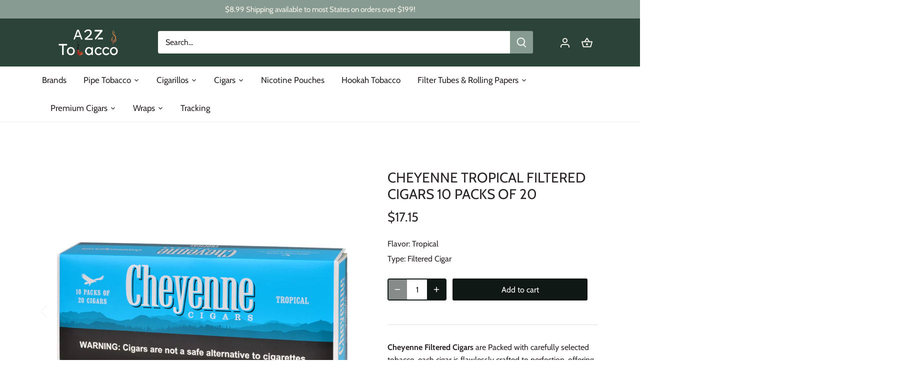

--- FILE ---
content_type: text/html; charset=utf-8
request_url: https://a2ztobacco.com/products/cheyenne-tropical-filtered-cigars-10-packs-of-20
body_size: 26728
content:
<!doctype html>
<html class="no-js" lang="en">
<head>
  <!-- Canopy 4.2.0 -->
 

  <link rel="preload" href="//a2ztobacco.com/cdn/shop/t/13/assets/styles.css?v=53586210350121208251759333128" as="style">
  <meta charset="utf-8" />
<meta name="viewport" content="width=device-width,initial-scale=1.0" />
<meta http-equiv="X-UA-Compatible" content="IE=edge">

<link rel="preconnect" href="https://cdn.shopify.com" crossorigin>
<link rel="preconnect" href="https://fonts.shopify.com" crossorigin>
<link rel="preconnect" href="https://monorail-edge.shopifysvc.com"><link rel="preload" as="font" href="//a2ztobacco.com/cdn/fonts/cabin/cabin_n4.cefc6494a78f87584a6f312fea532919154f66fe.woff2" type="font/woff2" crossorigin><link rel="preload" as="font" href="//a2ztobacco.com/cdn/fonts/cabin/cabin_n7.255204a342bfdbc9ae2017bd4e6a90f8dbb2f561.woff2" type="font/woff2" crossorigin><link rel="preload" as="font" href="//a2ztobacco.com/cdn/fonts/cabin/cabin_i4.d89c1b32b09ecbc46c12781fcf7b2085f17c0be9.woff2" type="font/woff2" crossorigin><link rel="preload" as="font" href="//a2ztobacco.com/cdn/fonts/cabin/cabin_i7.ef2404c08a493e7ccbc92d8c39adf683f40e1fb5.woff2" type="font/woff2" crossorigin><link rel="preload" as="font" href="//a2ztobacco.com/cdn/fonts/cabin/cabin_n4.cefc6494a78f87584a6f312fea532919154f66fe.woff2" type="font/woff2" crossorigin><link rel="preload" as="font" href="//a2ztobacco.com/cdn/fonts/cabin/cabin_n4.cefc6494a78f87584a6f312fea532919154f66fe.woff2" type="font/woff2" crossorigin><link rel="preload" as="font" href="//a2ztobacco.com/cdn/fonts/cabin/cabin_n4.cefc6494a78f87584a6f312fea532919154f66fe.woff2" type="font/woff2" crossorigin><link rel="preload" href="//a2ztobacco.com/cdn/shop/t/13/assets/vendor.min.js?v=109634595573403464951709937580" as="script">
<link rel="preload" href="//a2ztobacco.com/cdn/shop/t/13/assets/theme.js?v=90567722867988702701709937580" as="script"><link rel="shortcut icon" href="//a2ztobacco.com/cdn/shop/files/Artboard_21.png?v=1650573702" type="image/png" />

<!-- Google tag (gtag.js) -->
<script async src="https://www.googletagmanager.com/gtag/js?id=G-N4J3QSMYK3"></script>
<script>
  window.dataLayer = window.dataLayer || [];
  function gtag(){dataLayer.push(arguments);}
  gtag('js', new Date());

  gtag('config', 'G-N4J3QSMYK3');
</script>
  
  <meta name="theme-color" content="#0f1814">

  <link href="//a2ztobacco.com/cdn/shop/t/13/assets/styles.css?v=53586210350121208251759333128" rel="stylesheet" type="text/css" media="all" />
   <link href="//a2ztobacco.com/cdn/shop/t/13/assets/float.css?v=165391281085790259511709937580" rel="stylesheet" type="text/css" media="all" />

  <script>
    document.documentElement.className = document.documentElement.className.replace('no-js', 'js');
    window.theme = window.theme || {};
    
    theme.money_format_with_code_preference = "${{amount}}";
    
    theme.money_format = "${{amount}}";
    theme.customerIsLoggedIn = false;

    
      theme.shippingCalcMoneyFormat = "${{amount}}";
    

    theme.strings = {
      previous: "Previous",
      next: "Next",
      close: "Close",
      addressError: "Error looking up that address",
      addressNoResults: "No results for that address",
      addressQueryLimit: "You have exceeded the Google API usage limit. Consider upgrading to a \u003ca href=\"https:\/\/developers.google.com\/maps\/premium\/usage-limits\"\u003ePremium Plan\u003c\/a\u003e.",
      authError: "There was a problem authenticating your Google Maps API Key.",
      shippingCalcSubmitButton: "Calculate shipping",
      shippingCalcSubmitButtonDisabled: "Calculating...",
      infiniteScrollCollectionLoading: "Loading more items...",
      infiniteScrollCollectionFinishedMsg : "No more items",
      infiniteScrollBlogLoading: "Loading more articles...",
      infiniteScrollBlogFinishedMsg : "No more articles",
      blogsShowTags: "Show tags",
      priceNonExistent: "Unavailable",
      buttonDefault: "Add to cart",
      buttonNoStock: "Out of stock",
      buttonNoVariant: "Unavailable",
      unitPriceSeparator: " \/ ",
      onlyXLeft: "[[ quantity ]] in stock",
      productAddingToCart: "Adding",
      productAddedToCart: "Added",
      quickbuyAdded: "Added to cart",
      cartSummary: "View cart",
      cartContinue: "Continue shopping",
      colorBoxPrevious: "Previous",
      colorBoxNext: "Next",
      colorBoxClose: "Close",
      imageSlider: "Image slider",
      confirmEmptyCart: "Are you sure you want to empty your cart?",
      inYourCart: "In your cart",
      removeFromCart: "Remove from cart",
      clearAll: "Clear all",
      layout_live_search_see_all: "See all results",
      general_quick_search_pages: "Pages",
      general_quick_search_no_results: "Sorry, we couldn\u0026#39;t find any results",
      products_labels_sold_out: "Sold Out",
      products_labels_sale: "Sale",
      maximumQuantity: "You can only have [quantity] in your cart",
      fullDetails: "Full details",
      cartConfirmRemove: "Are you sure you want to remove this item?"
    };

    theme.routes = {
      root_url: '/',
      account_url: '/account',
      account_login_url: 'https://account.a2ztobacco.com?locale=en&region_country=US',
      account_logout_url: '/account/logout',
      account_recover_url: '/account/recover',
      account_register_url: 'https://account.a2ztobacco.com?locale=en',
      account_addresses_url: '/account/addresses',
      collections_url: '/collections',
      all_products_collection_url: '/collections/all',
      search_url: '/search',
      cart_url: '/cart',
      cart_add_url: '/cart/add',
      cart_change_url: '/cart/change',
      cart_clear_url: '/cart/clear'
    };

    theme.scripts = {
      masonry: "\/\/a2ztobacco.com\/cdn\/shop\/t\/13\/assets\/masonry.v3.2.2.min.js?v=70136629540791627221709937580",
      jqueryInfiniteScroll: "\/\/a2ztobacco.com\/cdn\/shop\/t\/13\/assets\/jquery.infinitescroll.2.1.0.min.js?v=162864979201917639991709937580",
      underscore: "\/\/cdnjs.cloudflare.com\/ajax\/libs\/underscore.js\/1.6.0\/underscore-min.js",
      shopifyCommon: "\/\/a2ztobacco.com\/cdn\/shopifycloud\/storefront\/assets\/themes_support\/shopify_common-5f594365.js",
      jqueryCart: "\/\/a2ztobacco.com\/cdn\/shop\/t\/13\/assets\/shipping-calculator.v1.0.min.js?v=20682063813605048711709937580"
    };

    theme.settings = {
      cartType: "drawer-dynamic",
      openCartDrawerOnMob: false,
      quickBuyType: "in-page",
      superscriptDecimals: false,
      currencyCodeEnabled: false
    }
  </script><script>window.performance && window.performance.mark && window.performance.mark('shopify.content_for_header.start');</script><meta id="shopify-digital-wallet" name="shopify-digital-wallet" content="/62840963298/digital_wallets/dialog">
<link rel="alternate" type="application/json+oembed" href="https://a2ztobacco.com/products/cheyenne-tropical-filtered-cigars-10-packs-of-20.oembed">
<script async="async" src="/checkouts/internal/preloads.js?locale=en-US"></script>
<script id="shopify-features" type="application/json">{"accessToken":"b3f4bd204ab755153b957da1d1e248ee","betas":["rich-media-storefront-analytics"],"domain":"a2ztobacco.com","predictiveSearch":true,"shopId":62840963298,"locale":"en"}</script>
<script>var Shopify = Shopify || {};
Shopify.shop = "tobacco-nation.myshopify.com";
Shopify.locale = "en";
Shopify.currency = {"active":"USD","rate":"1.0"};
Shopify.country = "US";
Shopify.theme = {"name":"conical tag update 3\/08\/24 Canopy","id":140388368610,"schema_name":"Canopy","schema_version":"4.2.0","theme_store_id":732,"role":"main"};
Shopify.theme.handle = "null";
Shopify.theme.style = {"id":null,"handle":null};
Shopify.cdnHost = "a2ztobacco.com/cdn";
Shopify.routes = Shopify.routes || {};
Shopify.routes.root = "/";</script>
<script type="module">!function(o){(o.Shopify=o.Shopify||{}).modules=!0}(window);</script>
<script>!function(o){function n(){var o=[];function n(){o.push(Array.prototype.slice.apply(arguments))}return n.q=o,n}var t=o.Shopify=o.Shopify||{};t.loadFeatures=n(),t.autoloadFeatures=n()}(window);</script>
<script id="shop-js-analytics" type="application/json">{"pageType":"product"}</script>
<script defer="defer" async type="module" src="//a2ztobacco.com/cdn/shopifycloud/shop-js/modules/v2/client.init-shop-cart-sync_BT-GjEfc.en.esm.js"></script>
<script defer="defer" async type="module" src="//a2ztobacco.com/cdn/shopifycloud/shop-js/modules/v2/chunk.common_D58fp_Oc.esm.js"></script>
<script defer="defer" async type="module" src="//a2ztobacco.com/cdn/shopifycloud/shop-js/modules/v2/chunk.modal_xMitdFEc.esm.js"></script>
<script type="module">
  await import("//a2ztobacco.com/cdn/shopifycloud/shop-js/modules/v2/client.init-shop-cart-sync_BT-GjEfc.en.esm.js");
await import("//a2ztobacco.com/cdn/shopifycloud/shop-js/modules/v2/chunk.common_D58fp_Oc.esm.js");
await import("//a2ztobacco.com/cdn/shopifycloud/shop-js/modules/v2/chunk.modal_xMitdFEc.esm.js");

  window.Shopify.SignInWithShop?.initShopCartSync?.({"fedCMEnabled":true,"windoidEnabled":true});

</script>
<script>(function() {
  var isLoaded = false;
  function asyncLoad() {
    if (isLoaded) return;
    isLoaded = true;
    var urls = ["https:\/\/cdn1.stamped.io\/files\/widget.min.js?shop=tobacco-nation.myshopify.com","https:\/\/cdn.shopify.com\/s\/files\/1\/0628\/4096\/3298\/t\/13\/assets\/yoast-active-script.js?v=1724428571\u0026shop=tobacco-nation.myshopify.com"];
    for (var i = 0; i < urls.length; i++) {
      var s = document.createElement('script');
      s.type = 'text/javascript';
      s.async = true;
      s.src = urls[i];
      var x = document.getElementsByTagName('script')[0];
      x.parentNode.insertBefore(s, x);
    }
  };
  if(window.attachEvent) {
    window.attachEvent('onload', asyncLoad);
  } else {
    window.addEventListener('load', asyncLoad, false);
  }
})();</script>
<script id="__st">var __st={"a":62840963298,"offset":-21600,"reqid":"2bd2f9bc-3de9-456a-bf63-d72e71c4f21e-1769032071","pageurl":"a2ztobacco.com\/products\/cheyenne-tropical-filtered-cigars-10-packs-of-20","u":"279c385ede4b","p":"product","rtyp":"product","rid":7596082299106};</script>
<script>window.ShopifyPaypalV4VisibilityTracking = true;</script>
<script id="captcha-bootstrap">!function(){'use strict';const t='contact',e='account',n='new_comment',o=[[t,t],['blogs',n],['comments',n],[t,'customer']],c=[[e,'customer_login'],[e,'guest_login'],[e,'recover_customer_password'],[e,'create_customer']],r=t=>t.map((([t,e])=>`form[action*='/${t}']:not([data-nocaptcha='true']) input[name='form_type'][value='${e}']`)).join(','),a=t=>()=>t?[...document.querySelectorAll(t)].map((t=>t.form)):[];function s(){const t=[...o],e=r(t);return a(e)}const i='password',u='form_key',d=['recaptcha-v3-token','g-recaptcha-response','h-captcha-response',i],f=()=>{try{return window.sessionStorage}catch{return}},m='__shopify_v',_=t=>t.elements[u];function p(t,e,n=!1){try{const o=window.sessionStorage,c=JSON.parse(o.getItem(e)),{data:r}=function(t){const{data:e,action:n}=t;return t[m]||n?{data:e,action:n}:{data:t,action:n}}(c);for(const[e,n]of Object.entries(r))t.elements[e]&&(t.elements[e].value=n);n&&o.removeItem(e)}catch(o){console.error('form repopulation failed',{error:o})}}const l='form_type',E='cptcha';function T(t){t.dataset[E]=!0}const w=window,h=w.document,L='Shopify',v='ce_forms',y='captcha';let A=!1;((t,e)=>{const n=(g='f06e6c50-85a8-45c8-87d0-21a2b65856fe',I='https://cdn.shopify.com/shopifycloud/storefront-forms-hcaptcha/ce_storefront_forms_captcha_hcaptcha.v1.5.2.iife.js',D={infoText:'Protected by hCaptcha',privacyText:'Privacy',termsText:'Terms'},(t,e,n)=>{const o=w[L][v],c=o.bindForm;if(c)return c(t,g,e,D).then(n);var r;o.q.push([[t,g,e,D],n]),r=I,A||(h.body.append(Object.assign(h.createElement('script'),{id:'captcha-provider',async:!0,src:r})),A=!0)});var g,I,D;w[L]=w[L]||{},w[L][v]=w[L][v]||{},w[L][v].q=[],w[L][y]=w[L][y]||{},w[L][y].protect=function(t,e){n(t,void 0,e),T(t)},Object.freeze(w[L][y]),function(t,e,n,w,h,L){const[v,y,A,g]=function(t,e,n){const i=e?o:[],u=t?c:[],d=[...i,...u],f=r(d),m=r(i),_=r(d.filter((([t,e])=>n.includes(e))));return[a(f),a(m),a(_),s()]}(w,h,L),I=t=>{const e=t.target;return e instanceof HTMLFormElement?e:e&&e.form},D=t=>v().includes(t);t.addEventListener('submit',(t=>{const e=I(t);if(!e)return;const n=D(e)&&!e.dataset.hcaptchaBound&&!e.dataset.recaptchaBound,o=_(e),c=g().includes(e)&&(!o||!o.value);(n||c)&&t.preventDefault(),c&&!n&&(function(t){try{if(!f())return;!function(t){const e=f();if(!e)return;const n=_(t);if(!n)return;const o=n.value;o&&e.removeItem(o)}(t);const e=Array.from(Array(32),(()=>Math.random().toString(36)[2])).join('');!function(t,e){_(t)||t.append(Object.assign(document.createElement('input'),{type:'hidden',name:u})),t.elements[u].value=e}(t,e),function(t,e){const n=f();if(!n)return;const o=[...t.querySelectorAll(`input[type='${i}']`)].map((({name:t})=>t)),c=[...d,...o],r={};for(const[a,s]of new FormData(t).entries())c.includes(a)||(r[a]=s);n.setItem(e,JSON.stringify({[m]:1,action:t.action,data:r}))}(t,e)}catch(e){console.error('failed to persist form',e)}}(e),e.submit())}));const S=(t,e)=>{t&&!t.dataset[E]&&(n(t,e.some((e=>e===t))),T(t))};for(const o of['focusin','change'])t.addEventListener(o,(t=>{const e=I(t);D(e)&&S(e,y())}));const B=e.get('form_key'),M=e.get(l),P=B&&M;t.addEventListener('DOMContentLoaded',(()=>{const t=y();if(P)for(const e of t)e.elements[l].value===M&&p(e,B);[...new Set([...A(),...v().filter((t=>'true'===t.dataset.shopifyCaptcha))])].forEach((e=>S(e,t)))}))}(h,new URLSearchParams(w.location.search),n,t,e,['guest_login'])})(!0,!0)}();</script>
<script integrity="sha256-4kQ18oKyAcykRKYeNunJcIwy7WH5gtpwJnB7kiuLZ1E=" data-source-attribution="shopify.loadfeatures" defer="defer" src="//a2ztobacco.com/cdn/shopifycloud/storefront/assets/storefront/load_feature-a0a9edcb.js" crossorigin="anonymous"></script>
<script data-source-attribution="shopify.dynamic_checkout.dynamic.init">var Shopify=Shopify||{};Shopify.PaymentButton=Shopify.PaymentButton||{isStorefrontPortableWallets:!0,init:function(){window.Shopify.PaymentButton.init=function(){};var t=document.createElement("script");t.src="https://a2ztobacco.com/cdn/shopifycloud/portable-wallets/latest/portable-wallets.en.js",t.type="module",document.head.appendChild(t)}};
</script>
<script data-source-attribution="shopify.dynamic_checkout.buyer_consent">
  function portableWalletsHideBuyerConsent(e){var t=document.getElementById("shopify-buyer-consent"),n=document.getElementById("shopify-subscription-policy-button");t&&n&&(t.classList.add("hidden"),t.setAttribute("aria-hidden","true"),n.removeEventListener("click",e))}function portableWalletsShowBuyerConsent(e){var t=document.getElementById("shopify-buyer-consent"),n=document.getElementById("shopify-subscription-policy-button");t&&n&&(t.classList.remove("hidden"),t.removeAttribute("aria-hidden"),n.addEventListener("click",e))}window.Shopify?.PaymentButton&&(window.Shopify.PaymentButton.hideBuyerConsent=portableWalletsHideBuyerConsent,window.Shopify.PaymentButton.showBuyerConsent=portableWalletsShowBuyerConsent);
</script>
<script data-source-attribution="shopify.dynamic_checkout.cart.bootstrap">document.addEventListener("DOMContentLoaded",(function(){function t(){return document.querySelector("shopify-accelerated-checkout-cart, shopify-accelerated-checkout")}if(t())Shopify.PaymentButton.init();else{new MutationObserver((function(e,n){t()&&(Shopify.PaymentButton.init(),n.disconnect())})).observe(document.body,{childList:!0,subtree:!0})}}));
</script>

<script>window.performance && window.performance.mark && window.performance.mark('shopify.content_for_header.end');</script>
  
<!-- BEGIN app block: shopify://apps/yoast-seo/blocks/metatags/7c777011-bc88-4743-a24e-64336e1e5b46 -->
<!-- This site is optimized with Yoast SEO for Shopify -->
<title>Cheyenne Tropical Filtered Cigars 10 Packs of 20 | A2Z Tobacco</title>
<meta name="description" content="Cheyenne Filtered Cigars are Packed with carefully selected tobacco, each cigar is flawlessly crafted to perfection, offering a smooth and even burn that leaves a pleasant aftertaste no matter what flavor you try. High quality cigar paper envelopes each cigar, each filtered cigar offers a forgiving smoke that makes a b" />
<link rel="canonical" href="https://a2ztobacco.com/products/cheyenne-tropical-filtered-cigars-10-packs-of-20" />
<meta name="robots" content="index, follow, max-image-preview:large, max-snippet:-1, max-video-preview:-1" />
<meta property="og:site_name" content="A2Z Tobacco" />
<meta property="og:url" content="https://a2ztobacco.com/products/cheyenne-tropical-filtered-cigars-10-packs-of-20" />
<meta property="og:locale" content="en_US" />
<meta property="og:type" content="product" />
<meta property="og:title" content="Cheyenne Tropical Filtered Cigars 10 Packs of 20 | A2Z Tobacco" />
<meta property="og:description" content="Cheyenne Filtered Cigars are Packed with carefully selected tobacco, each cigar is flawlessly crafted to perfection, offering a smooth and even burn that leaves a pleasant aftertaste no matter what flavor you try. High quality cigar paper envelopes each cigar, each filtered cigar offers a forgiving smoke that makes a b" />
<meta property="og:image" content="https://a2ztobacco.com/cdn/shop/products/DSC_0258.jpg?v=1652202042" />
<meta property="og:image:height" content="1000" />
<meta property="og:image:width" content="1000" />
<meta property="og:availability" content="instock" />
<meta property="product:availability" content="instock" />
<meta property="product:condition" content="new" />
<meta property="product:price:amount" content="17.15" />
<meta property="product:price:currency" content="USD" />
<meta property="product:retailer_item_id" content="039517818372" />
<meta name="twitter:card" content="summary_large_image" />
<script type="application/ld+json" id="yoast-schema-graph">
{
  "@context": "https://schema.org",
  "@graph": [
    {
      "@type": "WebSite",
      "@id": "https://a2ztobacco.com/#/schema/website/1",
      "url": "https://a2ztobacco.com",
      "name": "a2ztobacco.com",
      "alternateName": "A2Z",
      "potentialAction": {
        "@type": "SearchAction",
        "target": "https://a2ztobacco.com/search?q={search_term_string}",
        "query-input": "required name=search_term_string"
      },
      "inLanguage": "en"
    },
    {
      "@type": "ItemPage",
      "@id": "https:\/\/a2ztobacco.com\/products\/cheyenne-tropical-filtered-cigars-10-packs-of-20",
      "name": "Cheyenne Tropical Filtered Cigars 10 Packs of 20 | A2Z Tobacco",
      "description": "Cheyenne Filtered Cigars are Packed with carefully selected tobacco, each cigar is flawlessly crafted to perfection, offering a smooth and even burn that leaves a pleasant aftertaste no matter what flavor you try. High quality cigar paper envelopes each cigar, each filtered cigar offers a forgiving smoke that makes a b",
      "datePublished": "2022-02-26T13:24:44-06:00",
      "breadcrumb": {
        "@id": "https:\/\/a2ztobacco.com\/products\/cheyenne-tropical-filtered-cigars-10-packs-of-20\/#\/schema\/breadcrumb"
      },
      "primaryImageOfPage": {
        "@id": "https://a2ztobacco.com/#/schema/ImageObject/29854262427874"
      },
      "image": [{
        "@id": "https://a2ztobacco.com/#/schema/ImageObject/29854262427874"
      }],
      "isPartOf": {
        "@id": "https://a2ztobacco.com/#/schema/website/1"
      },
      "url": "https:\/\/a2ztobacco.com\/products\/cheyenne-tropical-filtered-cigars-10-packs-of-20"
    },
    {
      "@type": "ImageObject",
      "@id": "https://a2ztobacco.com/#/schema/ImageObject/29854262427874",
      "caption": "Cheyenne Little Cigars Tropical, 10pack display",
      "inLanguage": "en",
      "width": 1000,
      "height": 1000,
      "url": "https:\/\/a2ztobacco.com\/cdn\/shop\/products\/DSC_0258.jpg?v=1652202042",
      "contentUrl": "https:\/\/a2ztobacco.com\/cdn\/shop\/products\/DSC_0258.jpg?v=1652202042"
    },
    {
      "@type": "ProductGroup",
      "@id": "https:\/\/a2ztobacco.com\/products\/cheyenne-tropical-filtered-cigars-10-packs-of-20\/#\/schema\/Product",
      "brand": [{
        "@type": "Brand",
        "name": "Cheyenne"
      }],
      "mainEntityOfPage": {
        "@id": "https:\/\/a2ztobacco.com\/products\/cheyenne-tropical-filtered-cigars-10-packs-of-20"
      },
      "name": "Cheyenne Tropical Filtered Cigars 10 Packs of 20",
      "description": "Cheyenne Filtered Cigars are Packed with carefully selected tobacco, each cigar is flawlessly crafted to perfection, offering a smooth and even burn that leaves a pleasant aftertaste no matter what flavor you try. High quality cigar paper envelopes each cigar, each filtered cigar offers a forgiving smoke that makes a b",
      "image": [{
        "@id": "https://a2ztobacco.com/#/schema/ImageObject/29854262427874"
      }],
      "productGroupID": "7596082299106",
      "hasVariant": [
        {
          "@type": "Product",
          "@id": "https://a2ztobacco.com/#/schema/Product/42536259387618",
          "name": "Cheyenne Tropical Filtered Cigars 10 Packs of 20",
          "sku": "039517818372",
          "gtin": "039517818372",
          "image": [{
            "@id": "https://a2ztobacco.com/#/schema/ImageObject/29854262427874"
          }],
          "offers": {
            "@type": "Offer",
            "@id": "https://a2ztobacco.com/#/schema/Offer/42536259387618",
            "availability": "https://schema.org/InStock",
            "priceSpecification": {
              "@type": "UnitPriceSpecification",
              "valueAddedTaxIncluded": false,
              "price": 17.15,
              "priceCurrency": "USD"
            },
            "url": "https:\/\/a2ztobacco.com\/products\/cheyenne-tropical-filtered-cigars-10-packs-of-20",
            "checkoutPageURLTemplate": "https:\/\/a2ztobacco.com\/cart\/add?id=42536259387618\u0026quantity=1"
          }
        }
      ],
      "url": "https:\/\/a2ztobacco.com\/products\/cheyenne-tropical-filtered-cigars-10-packs-of-20"
    },
    {
      "@type": "BreadcrumbList",
      "@id": "https:\/\/a2ztobacco.com\/products\/cheyenne-tropical-filtered-cigars-10-packs-of-20\/#\/schema\/breadcrumb",
      "itemListElement": [
        {
          "@type": "ListItem",
          "name": "A2Z Tobacco",
          "item": "https:\/\/a2ztobacco.com",
          "position": 1
        },
        {
          "@type": "ListItem",
          "name": "Cheyenne Tropical Filtered Cigars 10 Packs of 20",
          "position": 2
        }
      ]
    }

  ]}
</script>
<!--/ Yoast SEO -->
<!-- END app block --><link href="https://monorail-edge.shopifysvc.com" rel="dns-prefetch">
<script>(function(){if ("sendBeacon" in navigator && "performance" in window) {try {var session_token_from_headers = performance.getEntriesByType('navigation')[0].serverTiming.find(x => x.name == '_s').description;} catch {var session_token_from_headers = undefined;}var session_cookie_matches = document.cookie.match(/_shopify_s=([^;]*)/);var session_token_from_cookie = session_cookie_matches && session_cookie_matches.length === 2 ? session_cookie_matches[1] : "";var session_token = session_token_from_headers || session_token_from_cookie || "";function handle_abandonment_event(e) {var entries = performance.getEntries().filter(function(entry) {return /monorail-edge.shopifysvc.com/.test(entry.name);});if (!window.abandonment_tracked && entries.length === 0) {window.abandonment_tracked = true;var currentMs = Date.now();var navigation_start = performance.timing.navigationStart;var payload = {shop_id: 62840963298,url: window.location.href,navigation_start,duration: currentMs - navigation_start,session_token,page_type: "product"};window.navigator.sendBeacon("https://monorail-edge.shopifysvc.com/v1/produce", JSON.stringify({schema_id: "online_store_buyer_site_abandonment/1.1",payload: payload,metadata: {event_created_at_ms: currentMs,event_sent_at_ms: currentMs}}));}}window.addEventListener('pagehide', handle_abandonment_event);}}());</script>
<script id="web-pixels-manager-setup">(function e(e,d,r,n,o){if(void 0===o&&(o={}),!Boolean(null===(a=null===(i=window.Shopify)||void 0===i?void 0:i.analytics)||void 0===a?void 0:a.replayQueue)){var i,a;window.Shopify=window.Shopify||{};var t=window.Shopify;t.analytics=t.analytics||{};var s=t.analytics;s.replayQueue=[],s.publish=function(e,d,r){return s.replayQueue.push([e,d,r]),!0};try{self.performance.mark("wpm:start")}catch(e){}var l=function(){var e={modern:/Edge?\/(1{2}[4-9]|1[2-9]\d|[2-9]\d{2}|\d{4,})\.\d+(\.\d+|)|Firefox\/(1{2}[4-9]|1[2-9]\d|[2-9]\d{2}|\d{4,})\.\d+(\.\d+|)|Chrom(ium|e)\/(9{2}|\d{3,})\.\d+(\.\d+|)|(Maci|X1{2}).+ Version\/(15\.\d+|(1[6-9]|[2-9]\d|\d{3,})\.\d+)([,.]\d+|)( \(\w+\)|)( Mobile\/\w+|) Safari\/|Chrome.+OPR\/(9{2}|\d{3,})\.\d+\.\d+|(CPU[ +]OS|iPhone[ +]OS|CPU[ +]iPhone|CPU IPhone OS|CPU iPad OS)[ +]+(15[._]\d+|(1[6-9]|[2-9]\d|\d{3,})[._]\d+)([._]\d+|)|Android:?[ /-](13[3-9]|1[4-9]\d|[2-9]\d{2}|\d{4,})(\.\d+|)(\.\d+|)|Android.+Firefox\/(13[5-9]|1[4-9]\d|[2-9]\d{2}|\d{4,})\.\d+(\.\d+|)|Android.+Chrom(ium|e)\/(13[3-9]|1[4-9]\d|[2-9]\d{2}|\d{4,})\.\d+(\.\d+|)|SamsungBrowser\/([2-9]\d|\d{3,})\.\d+/,legacy:/Edge?\/(1[6-9]|[2-9]\d|\d{3,})\.\d+(\.\d+|)|Firefox\/(5[4-9]|[6-9]\d|\d{3,})\.\d+(\.\d+|)|Chrom(ium|e)\/(5[1-9]|[6-9]\d|\d{3,})\.\d+(\.\d+|)([\d.]+$|.*Safari\/(?![\d.]+ Edge\/[\d.]+$))|(Maci|X1{2}).+ Version\/(10\.\d+|(1[1-9]|[2-9]\d|\d{3,})\.\d+)([,.]\d+|)( \(\w+\)|)( Mobile\/\w+|) Safari\/|Chrome.+OPR\/(3[89]|[4-9]\d|\d{3,})\.\d+\.\d+|(CPU[ +]OS|iPhone[ +]OS|CPU[ +]iPhone|CPU IPhone OS|CPU iPad OS)[ +]+(10[._]\d+|(1[1-9]|[2-9]\d|\d{3,})[._]\d+)([._]\d+|)|Android:?[ /-](13[3-9]|1[4-9]\d|[2-9]\d{2}|\d{4,})(\.\d+|)(\.\d+|)|Mobile Safari.+OPR\/([89]\d|\d{3,})\.\d+\.\d+|Android.+Firefox\/(13[5-9]|1[4-9]\d|[2-9]\d{2}|\d{4,})\.\d+(\.\d+|)|Android.+Chrom(ium|e)\/(13[3-9]|1[4-9]\d|[2-9]\d{2}|\d{4,})\.\d+(\.\d+|)|Android.+(UC? ?Browser|UCWEB|U3)[ /]?(15\.([5-9]|\d{2,})|(1[6-9]|[2-9]\d|\d{3,})\.\d+)\.\d+|SamsungBrowser\/(5\.\d+|([6-9]|\d{2,})\.\d+)|Android.+MQ{2}Browser\/(14(\.(9|\d{2,})|)|(1[5-9]|[2-9]\d|\d{3,})(\.\d+|))(\.\d+|)|K[Aa][Ii]OS\/(3\.\d+|([4-9]|\d{2,})\.\d+)(\.\d+|)/},d=e.modern,r=e.legacy,n=navigator.userAgent;return n.match(d)?"modern":n.match(r)?"legacy":"unknown"}(),u="modern"===l?"modern":"legacy",c=(null!=n?n:{modern:"",legacy:""})[u],f=function(e){return[e.baseUrl,"/wpm","/b",e.hashVersion,"modern"===e.buildTarget?"m":"l",".js"].join("")}({baseUrl:d,hashVersion:r,buildTarget:u}),m=function(e){var d=e.version,r=e.bundleTarget,n=e.surface,o=e.pageUrl,i=e.monorailEndpoint;return{emit:function(e){var a=e.status,t=e.errorMsg,s=(new Date).getTime(),l=JSON.stringify({metadata:{event_sent_at_ms:s},events:[{schema_id:"web_pixels_manager_load/3.1",payload:{version:d,bundle_target:r,page_url:o,status:a,surface:n,error_msg:t},metadata:{event_created_at_ms:s}}]});if(!i)return console&&console.warn&&console.warn("[Web Pixels Manager] No Monorail endpoint provided, skipping logging."),!1;try{return self.navigator.sendBeacon.bind(self.navigator)(i,l)}catch(e){}var u=new XMLHttpRequest;try{return u.open("POST",i,!0),u.setRequestHeader("Content-Type","text/plain"),u.send(l),!0}catch(e){return console&&console.warn&&console.warn("[Web Pixels Manager] Got an unhandled error while logging to Monorail."),!1}}}}({version:r,bundleTarget:l,surface:e.surface,pageUrl:self.location.href,monorailEndpoint:e.monorailEndpoint});try{o.browserTarget=l,function(e){var d=e.src,r=e.async,n=void 0===r||r,o=e.onload,i=e.onerror,a=e.sri,t=e.scriptDataAttributes,s=void 0===t?{}:t,l=document.createElement("script"),u=document.querySelector("head"),c=document.querySelector("body");if(l.async=n,l.src=d,a&&(l.integrity=a,l.crossOrigin="anonymous"),s)for(var f in s)if(Object.prototype.hasOwnProperty.call(s,f))try{l.dataset[f]=s[f]}catch(e){}if(o&&l.addEventListener("load",o),i&&l.addEventListener("error",i),u)u.appendChild(l);else{if(!c)throw new Error("Did not find a head or body element to append the script");c.appendChild(l)}}({src:f,async:!0,onload:function(){if(!function(){var e,d;return Boolean(null===(d=null===(e=window.Shopify)||void 0===e?void 0:e.analytics)||void 0===d?void 0:d.initialized)}()){var d=window.webPixelsManager.init(e)||void 0;if(d){var r=window.Shopify.analytics;r.replayQueue.forEach((function(e){var r=e[0],n=e[1],o=e[2];d.publishCustomEvent(r,n,o)})),r.replayQueue=[],r.publish=d.publishCustomEvent,r.visitor=d.visitor,r.initialized=!0}}},onerror:function(){return m.emit({status:"failed",errorMsg:"".concat(f," has failed to load")})},sri:function(e){var d=/^sha384-[A-Za-z0-9+/=]+$/;return"string"==typeof e&&d.test(e)}(c)?c:"",scriptDataAttributes:o}),m.emit({status:"loading"})}catch(e){m.emit({status:"failed",errorMsg:(null==e?void 0:e.message)||"Unknown error"})}}})({shopId: 62840963298,storefrontBaseUrl: "https://a2ztobacco.com",extensionsBaseUrl: "https://extensions.shopifycdn.com/cdn/shopifycloud/web-pixels-manager",monorailEndpoint: "https://monorail-edge.shopifysvc.com/unstable/produce_batch",surface: "storefront-renderer",enabledBetaFlags: ["2dca8a86"],webPixelsConfigList: [{"id":"492306658","configuration":"{\"config\":\"{\\\"pixel_id\\\":\\\"G-N4J3QSMYK3\\\",\\\"gtag_events\\\":[{\\\"type\\\":\\\"purchase\\\",\\\"action_label\\\":\\\"G-N4J3QSMYK3\\\"},{\\\"type\\\":\\\"page_view\\\",\\\"action_label\\\":\\\"G-N4J3QSMYK3\\\"},{\\\"type\\\":\\\"view_item\\\",\\\"action_label\\\":\\\"G-N4J3QSMYK3\\\"},{\\\"type\\\":\\\"search\\\",\\\"action_label\\\":\\\"G-N4J3QSMYK3\\\"},{\\\"type\\\":\\\"add_to_cart\\\",\\\"action_label\\\":\\\"G-N4J3QSMYK3\\\"},{\\\"type\\\":\\\"begin_checkout\\\",\\\"action_label\\\":\\\"G-N4J3QSMYK3\\\"},{\\\"type\\\":\\\"add_payment_info\\\",\\\"action_label\\\":\\\"G-N4J3QSMYK3\\\"}],\\\"enable_monitoring_mode\\\":false}\"}","eventPayloadVersion":"v1","runtimeContext":"OPEN","scriptVersion":"b2a88bafab3e21179ed38636efcd8a93","type":"APP","apiClientId":1780363,"privacyPurposes":[],"dataSharingAdjustments":{"protectedCustomerApprovalScopes":["read_customer_address","read_customer_email","read_customer_name","read_customer_personal_data","read_customer_phone"]}},{"id":"shopify-app-pixel","configuration":"{}","eventPayloadVersion":"v1","runtimeContext":"STRICT","scriptVersion":"0450","apiClientId":"shopify-pixel","type":"APP","privacyPurposes":["ANALYTICS","MARKETING"]},{"id":"shopify-custom-pixel","eventPayloadVersion":"v1","runtimeContext":"LAX","scriptVersion":"0450","apiClientId":"shopify-pixel","type":"CUSTOM","privacyPurposes":["ANALYTICS","MARKETING"]}],isMerchantRequest: false,initData: {"shop":{"name":"A2Z Tobacco","paymentSettings":{"currencyCode":"USD"},"myshopifyDomain":"tobacco-nation.myshopify.com","countryCode":"US","storefrontUrl":"https:\/\/a2ztobacco.com"},"customer":null,"cart":null,"checkout":null,"productVariants":[{"price":{"amount":17.15,"currencyCode":"USD"},"product":{"title":"Cheyenne Tropical Filtered Cigars 10 Packs of 20","vendor":"Cheyenne","id":"7596082299106","untranslatedTitle":"Cheyenne Tropical Filtered Cigars 10 Packs of 20","url":"\/products\/cheyenne-tropical-filtered-cigars-10-packs-of-20","type":""},"id":"42536259387618","image":{"src":"\/\/a2ztobacco.com\/cdn\/shop\/products\/DSC_0258.jpg?v=1652202042"},"sku":"039517818372","title":"Tropical \/ Filtered Cigar","untranslatedTitle":"Tropical \/ Filtered Cigar"}],"purchasingCompany":null},},"https://a2ztobacco.com/cdn","fcfee988w5aeb613cpc8e4bc33m6693e112",{"modern":"","legacy":""},{"shopId":"62840963298","storefrontBaseUrl":"https:\/\/a2ztobacco.com","extensionBaseUrl":"https:\/\/extensions.shopifycdn.com\/cdn\/shopifycloud\/web-pixels-manager","surface":"storefront-renderer","enabledBetaFlags":"[\"2dca8a86\"]","isMerchantRequest":"false","hashVersion":"fcfee988w5aeb613cpc8e4bc33m6693e112","publish":"custom","events":"[[\"page_viewed\",{}],[\"product_viewed\",{\"productVariant\":{\"price\":{\"amount\":17.15,\"currencyCode\":\"USD\"},\"product\":{\"title\":\"Cheyenne Tropical Filtered Cigars 10 Packs of 20\",\"vendor\":\"Cheyenne\",\"id\":\"7596082299106\",\"untranslatedTitle\":\"Cheyenne Tropical Filtered Cigars 10 Packs of 20\",\"url\":\"\/products\/cheyenne-tropical-filtered-cigars-10-packs-of-20\",\"type\":\"\"},\"id\":\"42536259387618\",\"image\":{\"src\":\"\/\/a2ztobacco.com\/cdn\/shop\/products\/DSC_0258.jpg?v=1652202042\"},\"sku\":\"039517818372\",\"title\":\"Tropical \/ Filtered Cigar\",\"untranslatedTitle\":\"Tropical \/ Filtered Cigar\"}}]]"});</script><script>
  window.ShopifyAnalytics = window.ShopifyAnalytics || {};
  window.ShopifyAnalytics.meta = window.ShopifyAnalytics.meta || {};
  window.ShopifyAnalytics.meta.currency = 'USD';
  var meta = {"product":{"id":7596082299106,"gid":"gid:\/\/shopify\/Product\/7596082299106","vendor":"Cheyenne","type":"","handle":"cheyenne-tropical-filtered-cigars-10-packs-of-20","variants":[{"id":42536259387618,"price":1715,"name":"Cheyenne Tropical Filtered Cigars 10 Packs of 20 - Tropical \/ Filtered Cigar","public_title":"Tropical \/ Filtered Cigar","sku":"039517818372"}],"remote":false},"page":{"pageType":"product","resourceType":"product","resourceId":7596082299106,"requestId":"2bd2f9bc-3de9-456a-bf63-d72e71c4f21e-1769032071"}};
  for (var attr in meta) {
    window.ShopifyAnalytics.meta[attr] = meta[attr];
  }
</script>
<script class="analytics">
  (function () {
    var customDocumentWrite = function(content) {
      var jquery = null;

      if (window.jQuery) {
        jquery = window.jQuery;
      } else if (window.Checkout && window.Checkout.$) {
        jquery = window.Checkout.$;
      }

      if (jquery) {
        jquery('body').append(content);
      }
    };

    var hasLoggedConversion = function(token) {
      if (token) {
        return document.cookie.indexOf('loggedConversion=' + token) !== -1;
      }
      return false;
    }

    var setCookieIfConversion = function(token) {
      if (token) {
        var twoMonthsFromNow = new Date(Date.now());
        twoMonthsFromNow.setMonth(twoMonthsFromNow.getMonth() + 2);

        document.cookie = 'loggedConversion=' + token + '; expires=' + twoMonthsFromNow;
      }
    }

    var trekkie = window.ShopifyAnalytics.lib = window.trekkie = window.trekkie || [];
    if (trekkie.integrations) {
      return;
    }
    trekkie.methods = [
      'identify',
      'page',
      'ready',
      'track',
      'trackForm',
      'trackLink'
    ];
    trekkie.factory = function(method) {
      return function() {
        var args = Array.prototype.slice.call(arguments);
        args.unshift(method);
        trekkie.push(args);
        return trekkie;
      };
    };
    for (var i = 0; i < trekkie.methods.length; i++) {
      var key = trekkie.methods[i];
      trekkie[key] = trekkie.factory(key);
    }
    trekkie.load = function(config) {
      trekkie.config = config || {};
      trekkie.config.initialDocumentCookie = document.cookie;
      var first = document.getElementsByTagName('script')[0];
      var script = document.createElement('script');
      script.type = 'text/javascript';
      script.onerror = function(e) {
        var scriptFallback = document.createElement('script');
        scriptFallback.type = 'text/javascript';
        scriptFallback.onerror = function(error) {
                var Monorail = {
      produce: function produce(monorailDomain, schemaId, payload) {
        var currentMs = new Date().getTime();
        var event = {
          schema_id: schemaId,
          payload: payload,
          metadata: {
            event_created_at_ms: currentMs,
            event_sent_at_ms: currentMs
          }
        };
        return Monorail.sendRequest("https://" + monorailDomain + "/v1/produce", JSON.stringify(event));
      },
      sendRequest: function sendRequest(endpointUrl, payload) {
        // Try the sendBeacon API
        if (window && window.navigator && typeof window.navigator.sendBeacon === 'function' && typeof window.Blob === 'function' && !Monorail.isIos12()) {
          var blobData = new window.Blob([payload], {
            type: 'text/plain'
          });

          if (window.navigator.sendBeacon(endpointUrl, blobData)) {
            return true;
          } // sendBeacon was not successful

        } // XHR beacon

        var xhr = new XMLHttpRequest();

        try {
          xhr.open('POST', endpointUrl);
          xhr.setRequestHeader('Content-Type', 'text/plain');
          xhr.send(payload);
        } catch (e) {
          console.log(e);
        }

        return false;
      },
      isIos12: function isIos12() {
        return window.navigator.userAgent.lastIndexOf('iPhone; CPU iPhone OS 12_') !== -1 || window.navigator.userAgent.lastIndexOf('iPad; CPU OS 12_') !== -1;
      }
    };
    Monorail.produce('monorail-edge.shopifysvc.com',
      'trekkie_storefront_load_errors/1.1',
      {shop_id: 62840963298,
      theme_id: 140388368610,
      app_name: "storefront",
      context_url: window.location.href,
      source_url: "//a2ztobacco.com/cdn/s/trekkie.storefront.cd680fe47e6c39ca5d5df5f0a32d569bc48c0f27.min.js"});

        };
        scriptFallback.async = true;
        scriptFallback.src = '//a2ztobacco.com/cdn/s/trekkie.storefront.cd680fe47e6c39ca5d5df5f0a32d569bc48c0f27.min.js';
        first.parentNode.insertBefore(scriptFallback, first);
      };
      script.async = true;
      script.src = '//a2ztobacco.com/cdn/s/trekkie.storefront.cd680fe47e6c39ca5d5df5f0a32d569bc48c0f27.min.js';
      first.parentNode.insertBefore(script, first);
    };
    trekkie.load(
      {"Trekkie":{"appName":"storefront","development":false,"defaultAttributes":{"shopId":62840963298,"isMerchantRequest":null,"themeId":140388368610,"themeCityHash":"15573617647495640540","contentLanguage":"en","currency":"USD"},"isServerSideCookieWritingEnabled":true,"monorailRegion":"shop_domain","enabledBetaFlags":["65f19447"]},"Session Attribution":{},"S2S":{"facebookCapiEnabled":false,"source":"trekkie-storefront-renderer","apiClientId":580111}}
    );

    var loaded = false;
    trekkie.ready(function() {
      if (loaded) return;
      loaded = true;

      window.ShopifyAnalytics.lib = window.trekkie;

      var originalDocumentWrite = document.write;
      document.write = customDocumentWrite;
      try { window.ShopifyAnalytics.merchantGoogleAnalytics.call(this); } catch(error) {};
      document.write = originalDocumentWrite;

      window.ShopifyAnalytics.lib.page(null,{"pageType":"product","resourceType":"product","resourceId":7596082299106,"requestId":"2bd2f9bc-3de9-456a-bf63-d72e71c4f21e-1769032071","shopifyEmitted":true});

      var match = window.location.pathname.match(/checkouts\/(.+)\/(thank_you|post_purchase)/)
      var token = match? match[1]: undefined;
      if (!hasLoggedConversion(token)) {
        setCookieIfConversion(token);
        window.ShopifyAnalytics.lib.track("Viewed Product",{"currency":"USD","variantId":42536259387618,"productId":7596082299106,"productGid":"gid:\/\/shopify\/Product\/7596082299106","name":"Cheyenne Tropical Filtered Cigars 10 Packs of 20 - Tropical \/ Filtered Cigar","price":"17.15","sku":"039517818372","brand":"Cheyenne","variant":"Tropical \/ Filtered Cigar","category":"","nonInteraction":true,"remote":false},undefined,undefined,{"shopifyEmitted":true});
      window.ShopifyAnalytics.lib.track("monorail:\/\/trekkie_storefront_viewed_product\/1.1",{"currency":"USD","variantId":42536259387618,"productId":7596082299106,"productGid":"gid:\/\/shopify\/Product\/7596082299106","name":"Cheyenne Tropical Filtered Cigars 10 Packs of 20 - Tropical \/ Filtered Cigar","price":"17.15","sku":"039517818372","brand":"Cheyenne","variant":"Tropical \/ Filtered Cigar","category":"","nonInteraction":true,"remote":false,"referer":"https:\/\/a2ztobacco.com\/products\/cheyenne-tropical-filtered-cigars-10-packs-of-20"});
      }
    });


        var eventsListenerScript = document.createElement('script');
        eventsListenerScript.async = true;
        eventsListenerScript.src = "//a2ztobacco.com/cdn/shopifycloud/storefront/assets/shop_events_listener-3da45d37.js";
        document.getElementsByTagName('head')[0].appendChild(eventsListenerScript);

})();</script>
<script
  defer
  src="https://a2ztobacco.com/cdn/shopifycloud/perf-kit/shopify-perf-kit-3.0.4.min.js"
  data-application="storefront-renderer"
  data-shop-id="62840963298"
  data-render-region="gcp-us-central1"
  data-page-type="product"
  data-theme-instance-id="140388368610"
  data-theme-name="Canopy"
  data-theme-version="4.2.0"
  data-monorail-region="shop_domain"
  data-resource-timing-sampling-rate="10"
  data-shs="true"
  data-shs-beacon="true"
  data-shs-export-with-fetch="true"
  data-shs-logs-sample-rate="1"
  data-shs-beacon-endpoint="https://a2ztobacco.com/api/collect"
></script>
</head><body class="template-product  "
      data-cc-animate-timeout="80">


  <script>
    document.body.classList.add("cc-animate-enabled");
  </script>


<a class="skip-link visually-hidden" href="#content">Skip to content</a>

<div id="shopify-section-cart-drawer" class="shopify-section">
<div data-section-type="cart-drawer"><div id="cart-summary" class="cart-summary cart-summary--empty cart-summary--drawer-dynamic ">
    <div class="cart-summary__inner" aria-live="polite">
      <a class="cart-summary__close toggle-cart-summary" href="#">
        <svg fill="#000000" height="24" viewBox="0 0 24 24" width="24" xmlns="http://www.w3.org/2000/svg">
  <title>Left</title>
  <path d="M15.41 16.09l-4.58-4.59 4.58-4.59L14 5.5l-6 6 6 6z"/><path d="M0-.5h24v24H0z" fill="none"/>
</svg>
        <span class="beside-svg">Continue shopping</span>
      </a>

      <div class="cart-summary__header cart-summary__section">
        <h5 class="cart-summary__title">Your Order</h5>
        
      </div>

      
        <div class="cart-summary__empty">
          <div class="cart-summary__section">
            <p>You have no items in your cart</p>
          </div>
        </div>
      

      

      
    </div>
    <script type="application/json" id="LimitedCartJson">
      {
        "items": []
      }
    </script>
  </div><!-- /#cart-summary -->
</div>



</div>

<div id="page-wrap">
  <div id="page-wrap-inner">
    <a id="page-overlay" href="#" aria-controls="mobile-nav" aria-label="Close navigation"></a>

    <div id="page-wrap-content">
      <div id="shopify-section-announcement-bar" class="shopify-section section-announcement-bar"><div class="announcement-bar " data-cc-animate data-section-type="announcement-bar">
				<div class="container">
					<div class="announcement-bar__inner">
<div class="announcement-bar__spacer desktop-only"></div><div class="announcement-bar__text"><span class="announcement-bar__text__inner">$8.99 Shipping available to most States on orders over $199!</span></div><div class="localization localization--header announcement-bar__spacer">
								<form method="post" action="/localization" id="localization_form_header" accept-charset="UTF-8" class="selectors-form" enctype="multipart/form-data"><input type="hidden" name="form_type" value="localization" /><input type="hidden" name="utf8" value="✓" /><input type="hidden" name="_method" value="put" /><input type="hidden" name="return_to" value="/products/cheyenne-tropical-filtered-cigars-10-packs-of-20" /></form>
							</div></div>
				</div>
			</div>
</div>
      <div id="shopify-section-header" class="shopify-section section-header"><style data-shopify>.logo img {
		width: 120px;
  }

  @media (min-width: 768px) {
		.logo img {
				width: 185px;
		}
  }.section-header {
			 position: -webkit-sticky;
			 position: sticky;
			 top: 0;
			 z-index: 99999;
		}</style>
  

  

  <div class="header-container" data-section-type="header"   data-cc-animate data-is-sticky="true"><div class="page-header layout-left using-compact-mobile-logo">
      <div class="toolbar-container">
        <div class="container">
          <div id="toolbar" class="toolbar cf
        	toolbar--two-cols-xs
					toolbar--two-cols
			    toolbar--text-box-large">

            <div class="toolbar-left 
						">
              <div class="mobile-toolbar">
                <a class="toggle-mob-nav" href="#" aria-controls="mobile-nav" aria-label="Open navigation">
                  <span></span>
                  <span></span>
                  <span></span>
                </a>
              </div><div class="toolbar-logo">
                    
    <div class="logo align-left">
        
        <a href="/" >
          <img src="//a2ztobacco.com/cdn/shop/files/Artboard_15_333c7221-0d1d-4a1d-a1dd-0284481aa764_370x.png?v=1727196484"
							 width="294"
							 height="88"
               class="logo-desktop"
               alt="a2ztobacco.com logo" />

          
            <img src="//a2ztobacco.com/cdn/shop/files/Artboard_15_634163c5-39ce-4b69-ba37-2d4e4a873f3d_370x.png?v=1727196505" width="294"
								 height="88" class="logo-mobile" alt="a2ztobacco mobile logo"/>
          
        </a>
      
    </div>
  
                  </div>
            </div>

            

            <div class="toolbar-right ">
              
                <div class="toolbar-links">
                  
<div class="main-search
			
			
				main-search--text-box-large
			"

         data-live-search="true"
         data-live-search-price="true"
         data-live-search-vendor="false"
         data-live-search-meta="false"
         data-show-sold-out-label="true"
         data-show-sale-label="true">

      <div class="main-search__container ">
        <form class="main-search__form" action="/search" method="get" autocomplete="off">
          <input type="hidden" name="type" value="product,article,page" />
          <input type="hidden" name="options[prefix]" value="last" />
          <input class="main-search__input" type="text" name="q" autocomplete="off" value="" placeholder="Search..." aria-label="Search Store" />
					
          <button type="submit" aria-label="Submit"><svg width="19px" height="21px" viewBox="0 0 19 21" version="1.1" xmlns="http://www.w3.org/2000/svg" xmlns:xlink="http://www.w3.org/1999/xlink">
  <g stroke="currentColor" stroke-width="0.5">
    <g transform="translate(0.000000, 0.472222)">
      <path d="M14.3977778,14.0103889 L19,19.0422222 L17.8135556,20.0555556 L13.224,15.0385 C11.8019062,16.0671405 10.0908414,16.619514 8.33572222,16.6165556 C3.73244444,16.6165556 0,12.8967778 0,8.30722222 C0,3.71766667 3.73244444,0 8.33572222,0 C12.939,0 16.6714444,3.71977778 16.6714444,8.30722222 C16.6739657,10.4296993 15.859848,12.4717967 14.3977778,14.0103889 Z M8.33572222,15.0585556 C12.0766111,15.0585556 15.1081667,12.0365 15.1081667,8.30827778 C15.1081667,4.58005556 12.0766111,1.558 8.33572222,1.558 C4.59483333,1.558 1.56327778,4.58005556 1.56327778,8.30827778 C1.56327778,12.0365 4.59483333,15.0585556 8.33572222,15.0585556 Z"></path>
    </g>
  </g>
</svg>
</button>
        </form>

        <div class="main_search__popup">
          <div class="main-search__results"></div>
          <div class="main-search__footer-buttons">
            <div class="all-results-container"></div>
            <a class="main-search__results-close-link btn alt outline" href="#">
              Close
            </a>
          </div>
        </div>
      </div>
    </div>
  
                </div>
              

              <div class="toolbar-icons">
                
                

                
                  <div class="hidden-search-container hidden-search-container--mob-only">
                    <a href="/search" data-show-search-form class="toolbar-search mobile-only toolbar-search--input_desktop" aria-label="Search">
                      <svg width="19px" height="21px" viewBox="0 0 19 21" version="1.1" xmlns="http://www.w3.org/2000/svg" xmlns:xlink="http://www.w3.org/1999/xlink">
  <g stroke="currentColor" stroke-width="0.5">
    <g transform="translate(0.000000, 0.472222)">
      <path d="M14.3977778,14.0103889 L19,19.0422222 L17.8135556,20.0555556 L13.224,15.0385 C11.8019062,16.0671405 10.0908414,16.619514 8.33572222,16.6165556 C3.73244444,16.6165556 0,12.8967778 0,8.30722222 C0,3.71766667 3.73244444,0 8.33572222,0 C12.939,0 16.6714444,3.71977778 16.6714444,8.30722222 C16.6739657,10.4296993 15.859848,12.4717967 14.3977778,14.0103889 Z M8.33572222,15.0585556 C12.0766111,15.0585556 15.1081667,12.0365 15.1081667,8.30827778 C15.1081667,4.58005556 12.0766111,1.558 8.33572222,1.558 C4.59483333,1.558 1.56327778,4.58005556 1.56327778,8.30827778 C1.56327778,12.0365 4.59483333,15.0585556 8.33572222,15.0585556 Z"></path>
    </g>
  </g>
</svg>

                    </a>
                    
<div class="main-search
			
			
				main-search--text-box-large
			"

         data-live-search="true"
         data-live-search-price="true"
         data-live-search-vendor="false"
         data-live-search-meta="false"
         data-show-sold-out-label="true"
         data-show-sale-label="true">

      <div class="main-search__container ">
        <form class="main-search__form" action="/search" method="get" autocomplete="off">
          <input type="hidden" name="type" value="product,article,page" />
          <input type="hidden" name="options[prefix]" value="last" />
          <input class="main-search__input" type="text" name="q" autocomplete="off" value="" placeholder="Search..." aria-label="Search Store" />
					
          <button type="submit" aria-label="Submit"><svg width="19px" height="21px" viewBox="0 0 19 21" version="1.1" xmlns="http://www.w3.org/2000/svg" xmlns:xlink="http://www.w3.org/1999/xlink">
  <g stroke="currentColor" stroke-width="0.5">
    <g transform="translate(0.000000, 0.472222)">
      <path d="M14.3977778,14.0103889 L19,19.0422222 L17.8135556,20.0555556 L13.224,15.0385 C11.8019062,16.0671405 10.0908414,16.619514 8.33572222,16.6165556 C3.73244444,16.6165556 0,12.8967778 0,8.30722222 C0,3.71766667 3.73244444,0 8.33572222,0 C12.939,0 16.6714444,3.71977778 16.6714444,8.30722222 C16.6739657,10.4296993 15.859848,12.4717967 14.3977778,14.0103889 Z M8.33572222,15.0585556 C12.0766111,15.0585556 15.1081667,12.0365 15.1081667,8.30827778 C15.1081667,4.58005556 12.0766111,1.558 8.33572222,1.558 C4.59483333,1.558 1.56327778,4.58005556 1.56327778,8.30827778 C1.56327778,12.0365 4.59483333,15.0585556 8.33572222,15.0585556 Z"></path>
    </g>
  </g>
</svg>
</button>
        </form>

        <div class="main_search__popup">
          <div class="main-search__results"></div>
          <div class="main-search__footer-buttons">
            <div class="all-results-container"></div>
            <a class="main-search__results-close-link btn alt outline" href="#">
              Close
            </a>
          </div>
        </div>
      </div>
    </div>
  
                  </div>
                

                
                  <a href="/account" class="toolbar-account" aria-label="Account">
                    <svg aria-hidden="true" focusable="false" viewBox="0 0 24 24">
  <path d="M20 21v-2a4 4 0 0 0-4-4H8a4 4 0 0 0-4 4v2"/>
  <circle cx="12" cy="7" r="4"/>
</svg>

                  </a>
                

                <span class="toolbar-cart">
								<a class="current-cart toggle-cart-summary"
                   href="/cart" title="Go to cart">
									
									<span class="current-cart-icon current-cart-icon--basket2">
										
                      <svg viewBox="0 0 24 24">
  <path fill="currentColor"
        d="M22 9H17.21L12.83 2.44C12.64 2.16 12.32 2 12 2S11.36 2.16 11.17 2.45L6.79 9H2C1.45 9 1 9.45 1 10C1 10.09 1 10.18 1.04 10.27L3.58 19.54C3.81 20.38 4.58 21 5.5 21H18.5C19.42 21 20.19 20.38 20.43 19.54L22.97 10.27L23 10C23 9.45 22.55 9 22 9M12 4.8L14.8 9H9.2L12 4.8M18.5 19L5.5 19L3.31 11H20.7L18.5 19M12 13C10.9 13 10 13.9 10 15S10.9 17 12 17 14 16.1 14 15 13.1 13 12 13Z"/>
</svg>

                    

                    
									</span>
								</a>
							</span>
              </div>
            </div>
          </div>

          
        </div>
      </div>

      <div class="container nav-container">
        <div class="logo-nav ">
          

          
            
<nav class="main-nav cf desktop align-center"
     data-col-limit="8"
     aria-label="Primary navigation"><ul>
    
<li class="nav-item first">

        <a class="nav-item-link" href="/collections/brands" >
          <span class="nav-item-link-title">Brands</span>
          
        </a>

        
      </li><li class="nav-item dropdown drop-norm">

        <a class="nav-item-link" href="/collections/pipe-tobacco" aria-haspopup="true" aria-expanded="false">
          <span class="nav-item-link-title">Pipe Tobacco</span>
          <svg fill="#000000" height="24" viewBox="0 0 24 24" width="24" xmlns="http://www.w3.org/2000/svg">
    <path d="M7.41 7.84L12 12.42l4.59-4.58L18 9.25l-6 6-6-6z"/>
    <path d="M0-.75h24v24H0z" fill="none"/>
</svg>
        </a>

        

          

          <div class="sub-nav">
            <div class="sub-nav-inner">
              <ul class="sub-nav-list">
                

                <li class="sub-nav-item">
                  <a class="sub-nav-item-link" href="/collections/4-aces-pipe-tobacco" data-img="//a2ztobacco.com/cdn/shop/products/dsc_1026_ef4eb9dc-59c2-4e54-8d5e-efc0f5d0c5fa_400x.jpg?v=1644176617" >
                    <span class="sub-nav-item-link-title">4 Aces</span>
                    
                  </a>

                  
                </li>

                

                <li class="sub-nav-item">
                  <a class="sub-nav-item-link" href="/collections/752-pipe-tobacco" data-img="//a2ztobacco.com/cdn/shop/products/dsc_1484_2_e6480382-2653-48cc-b7fd-de99d7c88134_400x.jpg?v=1644176496" >
                    <span class="sub-nav-item-link-title">752</span>
                    
                  </a>

                  
                </li>

                

                <li class="sub-nav-item">
                  <a class="sub-nav-item-link" href="/collections/arrowhead-pipe-tobacco" data-img="//a2ztobacco.com/cdn/shop/products/dsc_0395_400x.jpg?v=1644176563" >
                    <span class="sub-nav-item-link-title">Arrowhead</span>
                    
                  </a>

                  
                </li>

                

                <li class="sub-nav-item">
                  <a class="sub-nav-item-link" href="/collections/borkum-riff-pipe-tobacco" data-img="//a2ztobacco.com/cdn/shop/files/DSC_1299_400x.jpg?v=1706811284" >
                    <span class="sub-nav-item-link-title">Borkum Riff</span>
                    
                  </a>

                  
                </li>

                

                <li class="sub-nav-item">
                  <a class="sub-nav-item-link" href="/collections/buoy-pipe-tobacco" data-img="//a2ztobacco.com/cdn/shop/products/pipe_tobacco_buoy_mild_6oz_1_400x.jpg?v=1666031794" >
                    <span class="sub-nav-item-link-title">Buoy</span>
                    
                  </a>

                  
                </li>

                

                <li class="sub-nav-item">
                  <a class="sub-nav-item-link" href="/collections/captain-black" data-img="//a2ztobacco.com/cdn/shop/products/DSC_3551_400x.jpg?v=1668193263" >
                    <span class="sub-nav-item-link-title">Captain Black</span>
                    
                  </a>

                  
                </li>

                

                <li class="sub-nav-item">
                  <a class="sub-nav-item-link" href="/products/carter-hall-pipe-tobacco-14-oz-can" data-img="//a2ztobacco.com/cdn/shop/files/DSC_1294_400x.jpg?v=1706811819" >
                    <span class="sub-nav-item-link-title">Carter Hall</span>
                    
                  </a>

                  
                </li>

                

                <li class="sub-nav-item">
                  <a class="sub-nav-item-link" href="/collections/cherokee-pipe-tobacco" data-img="//a2ztobacco.com/cdn/shop/files/DSC_9757_8709155c-aa61-4312-8c14-dd307db040d1_400x.jpg?v=1703629637" >
                    <span class="sub-nav-item-link-title">Cherokee</span>
                    
                  </a>

                  
                </li>

                

                <li class="sub-nav-item">
                  <a class="sub-nav-item-link" href="/collections/criss-cross-pipe-tobacco" data-img="//a2ztobacco.com/cdn/shop/products/DSC_0215_400x.jpg?v=1652202534" >
                    <span class="sub-nav-item-link-title">Criss-Cross</span>
                    
                  </a>

                  
                </li>

                

                <li class="sub-nav-item">
                  <a class="sub-nav-item-link" href="/collections/farmers-gold-pipe-tobacco" data-img="//a2ztobacco.com/cdn/shop/files/DSC_1156_400x.jpg?v=1706315385" >
                    <span class="sub-nav-item-link-title">Farmers Gold</span>
                    
                  </a>

                  
                </li>

                

                <li class="sub-nav-item">
                  <a class="sub-nav-item-link" href="/collections/gambler-pipe-tobacco" data-img="//a2ztobacco.com/cdn/shop/files/DSC_1145_400x.jpg?v=1706315253" >
                    <span class="sub-nav-item-link-title">Gambler</span>
                    
                  </a>

                  
                </li>

                

                <li class="sub-nav-item">
                  <a class="sub-nav-item-link" href="/collections/golden-harvest-pipe-tobacco" data-img="//a2ztobacco.com/cdn/shop/products/dsc_1068_400x.jpg?v=1644176589" >
                    <span class="sub-nav-item-link-title">Golden Harvest</span>
                    
                  </a>

                  
                </li>

                

                <li class="sub-nav-item">
                  <a class="sub-nav-item-link" href="/collections/golden-leaf" data-img="//a2ztobacco.com/cdn/shop/products/dsc_7599_400x.jpg?v=1644176588" >
                    <span class="sub-nav-item-link-title">Golden Leaf</span>
                    
                  </a>

                  
                </li>

                

                <li class="sub-nav-item">
                  <a class="sub-nav-item-link" href="/collections/half-half-pipe-tobacco" data-img="//a2ztobacco.com/cdn/shop/products/DSC_8891_400x.jpg?v=1644177059" >
                    <span class="sub-nav-item-link-title">Half & Half</span>
                    
                  </a>

                  
                </li>

                

                <li class="sub-nav-item">
                  <a class="sub-nav-item-link" href="/collections/high-card-pipe-tobacco" data-img="//a2ztobacco.com/cdn/shop/files/DSC_1077_400x.jpg?v=1706042515" >
                    <span class="sub-nav-item-link-title">High Card</span>
                    
                  </a>

                  
                </li>

                

                <li class="sub-nav-item">
                  <a class="sub-nav-item-link" href="/collections/kentucky-select" data-img="//a2ztobacco.com/cdn/shop/products/dsc_3059_400x.jpg?v=1644176579" >
                    <span class="sub-nav-item-link-title">Kentucky Select</span>
                    
                  </a>

                  
                </li>

                

                <li class="sub-nav-item">
                  <a class="sub-nav-item-link" href="/collections/the-good-stuff" data-img="//a2ztobacco.com/cdn/shop/products/DSC_0182_400x.jpg?v=1652457297" >
                    <span class="sub-nav-item-link-title">The Good Stuff</span>
                    
                  </a>

                  
                </li>

                

                <li class="sub-nav-item">
                  <a class="sub-nav-item-link" href="/collections/largo" data-img="//a2ztobacco.com/cdn/shop/products/dsc_2454_400x.jpg?v=1644176552" >
                    <span class="sub-nav-item-link-title">Largo</span>
                    
                  </a>

                  
                </li>

                

                <li class="sub-nav-item">
                  <a class="sub-nav-item-link" href="/collections/ohm-pipe-tobacco" data-img="//a2ztobacco.com/cdn/shop/products/DSC_0367_400x.jpg?v=1652461046" >
                    <span class="sub-nav-item-link-title">OHM</span>
                    
                  </a>

                  
                </li>

                

                <li class="sub-nav-item">
                  <a class="sub-nav-item-link" href="/products/prince-albert-pipe-tobacco-14-oz-can" data-img="//a2ztobacco.com/cdn/shop/files/DSC_1296_400x.jpg?v=1706811846" >
                    <span class="sub-nav-item-link-title">Prince Albert</span>
                    
                  </a>

                  
                </li>

                

                <li class="sub-nav-item">
                  <a class="sub-nav-item-link" href="/collections/red-river-pipe-tobacco" data-img="//a2ztobacco.com/cdn/shop/products/DSC_0204_400x.jpg?v=1653579571" >
                    <span class="sub-nav-item-link-title">Red River</span>
                    
                  </a>

                  
                </li>

                

                <li class="sub-nav-item">
                  <a class="sub-nav-item-link" href="/collections/sparrow-pipe-tobacco" data-img="//a2ztobacco.com/cdn/shopifycloud/storefront/assets/no-image-2048-a2addb12_400x.gif" >
                    <span class="sub-nav-item-link-title">Sparrow</span>
                    
                  </a>

                  
                </li>

                
              </ul></div>
          </div>
        
      </li><li class="nav-item dropdown drop-norm">

        <a class="nav-item-link" href="/collections/cigarillos" aria-haspopup="true" aria-expanded="false">
          <span class="nav-item-link-title">Cigarillos</span>
          <svg fill="#000000" height="24" viewBox="0 0 24 24" width="24" xmlns="http://www.w3.org/2000/svg">
    <path d="M7.41 7.84L12 12.42l4.59-4.58L18 9.25l-6 6-6-6z"/>
    <path d="M0-.75h24v24H0z" fill="none"/>
</svg>
        </a>

        

          

          <div class="sub-nav">
            <div class="sub-nav-inner">
              <ul class="sub-nav-list">
                

                <li class="sub-nav-item">
                  <a class="sub-nav-item-link" href="/collections/4-kings-cigars" data-img="//a2ztobacco.com/cdn/shop/files/DSC_2528_400x.jpg?v=1715277500" >
                    <span class="sub-nav-item-link-title">4 Kings</span>
                    
                  </a>

                  
                </li>

                

                <li class="sub-nav-item">
                  <a class="sub-nav-item-link" href="/collections/al-capone-cigarillos" data-img="//a2ztobacco.com/cdn/shop/products/DSC_0341_400x.jpg?v=1652197821" >
                    <span class="sub-nav-item-link-title">Al Capone</span>
                    
                  </a>

                  
                </li>

                

                <li class="sub-nav-item">
                  <a class="sub-nav-item-link" href="/collections/backwoods-cigarillos" data-img="//a2ztobacco.com/cdn/shop/files/DSC_7971_400x.jpg?v=1697476124" >
                    <span class="sub-nav-item-link-title">Backwoods</span>
                    
                  </a>

                  
                </li>

                

                <li class="sub-nav-item">
                  <a class="sub-nav-item-link" href="/collections/blackstone" data-img="//a2ztobacco.com/cdn/shop/products/dsc_8194_1832667a-e0c5-4057-8932-f84102c4e8a5_400x.jpg?v=1644176970" >
                    <span class="sub-nav-item-link-title">BlackStone</span>
                    
                  </a>

                  
                </li>

                

                <li class="sub-nav-item">
                  <a class="sub-nav-item-link" href="/collections/city-life-cigarillos" data-img="//a2ztobacco.com/cdn/shop/files/DSC_2133_400x.jpg?v=1712769036" >
                    <span class="sub-nav-item-link-title">City Life</span>
                    
                  </a>

                  
                </li>

                

                <li class="sub-nav-item">
                  <a class="sub-nav-item-link" href="/collections/dutch-masters-cigarillos" data-img="//a2ztobacco.com/cdn/shop/products/dsc_1812_1_e8d51cd3-f879-48a8-a610-44b7f23ddbcd_400x.jpg?v=1665600733" >
                    <span class="sub-nav-item-link-title">Dutch Masters</span>
                    
                  </a>

                  
                </li>

                

                <li class="sub-nav-item">
                  <a class="sub-nav-item-link" href="/collections/garcia-y-vega-cigarillos" data-img="//a2ztobacco.com/cdn/shop/products/DSC_0581_aeb3f61d-30f0-44ae-ba4f-53635b025bc7_400x.jpg?v=1665770188" >
                    <span class="sub-nav-item-link-title">Garcia Y Vega</span>
                    
                  </a>

                  
                </li>

                

                <li class="sub-nav-item">
                  <a class="sub-nav-item-link" href="/collections/good-times-cigarillos" data-img="//a2ztobacco.com/cdn/shop/files/DSC_4922_400x.jpg?v=1726775655" >
                    <span class="sub-nav-item-link-title">Good Times</span>
                    
                  </a>

                  
                </li>

                

                <li class="sub-nav-item">
                  <a class="sub-nav-item-link" href="/collections/optimo" data-img="//a2ztobacco.com/cdn/shop/products/DSC_1507_400x.jpg?v=1673376299" >
                    <span class="sub-nav-item-link-title">Optimo</span>
                    
                  </a>

                  
                </li>

                

                <li class="sub-nav-item">
                  <a class="sub-nav-item-link" href="/collections/pom-pom" data-img="//a2ztobacco.com/cdn/shop/products/DSC_3117_400x.jpg?v=1674237912" >
                    <span class="sub-nav-item-link-title">Pom Pom</span>
                    
                  </a>

                  
                </li>

                

                <li class="sub-nav-item">
                  <a class="sub-nav-item-link" href="/collections/sweet-wood-cigarillos" data-img="//a2ztobacco.com/cdn/shop/files/DSC_4922_400x.jpg?v=1726775655" >
                    <span class="sub-nav-item-link-title">Sweet Woods</span>
                    
                  </a>

                  
                </li>

                

                <li class="sub-nav-item">
                  <a class="sub-nav-item-link" href="/collections/swisher-sweets-cigarillos" data-img="//a2ztobacco.com/cdn/shop/files/DSC_8043_9d853d53-fab9-4926-b290-ab786a3ae35c_400x.jpg?v=1707841151" >
                    <span class="sub-nav-item-link-title">Swisher Sweets</span>
                    
                  </a>

                  
                </li>

                

                <li class="sub-nav-item">
                  <a class="sub-nav-item-link" href="/collections/white-owl" data-img="//a2ztobacco.com/cdn/shop/products/dsc_2233_3f942485-d90c-46b1-bfa0-7d6531421e4f_400x.jpg?v=1666124180" >
                    <span class="sub-nav-item-link-title">White Owl</span>
                    
                  </a>

                  
                </li>

                
              </ul></div>
          </div>
        
      </li><li class="nav-item dropdown drop-norm">

        <a class="nav-item-link" href="/collections/cigars" aria-haspopup="true" aria-expanded="false">
          <span class="nav-item-link-title">Cigars</span>
          <svg fill="#000000" height="24" viewBox="0 0 24 24" width="24" xmlns="http://www.w3.org/2000/svg">
    <path d="M7.41 7.84L12 12.42l4.59-4.58L18 9.25l-6 6-6-6z"/>
    <path d="M0-.75h24v24H0z" fill="none"/>
</svg>
        </a>

        

          

          <div class="sub-nav">
            <div class="sub-nav-inner">
              <ul class="sub-nav-list">
                

                <li class="sub-nav-item">
                  <a class="sub-nav-item-link" href="/collections/antonia-y-cleopatra-cigars" data-img="//a2ztobacco.com/cdn/shop/products/ayc_grenadier_minis_cigars_0b87fca9-2f3f-4bde-bdd6-1723e6b55bad_400x.jpg?v=1644176834" >
                    <span class="sub-nav-item-link-title">AyC</span>
                    
                  </a>

                  
                </li>

                

                <li class="sub-nav-item">
                  <a class="sub-nav-item-link" href="/collections/black-mild-cigars" data-img="//a2ztobacco.com/cdn/shop/products/dsc_1676_9115cade-4c08-48fe-b0d8-afd41ddbdb8e_400x.jpg?v=1644176832" >
                    <span class="sub-nav-item-link-title">Black & Mild</span>
                    
                  </a>

                  
                </li>

                

                <li class="sub-nav-item">
                  <a class="sub-nav-item-link" href="/collections/cheyenne-filter-cigars" data-img="//a2ztobacco.com/cdn/shop/products/DSC_0288_400x.jpg?v=1652201288" >
                    <span class="sub-nav-item-link-title">Cheyenne</span>
                    
                  </a>

                  
                </li>

                

                <li class="sub-nav-item">
                  <a class="sub-nav-item-link" href="/collections/djarum-filter-cigars" data-img="//a2ztobacco.com/cdn/shop/products/DSC_0271_400x.jpg?v=1652203260" >
                    <span class="sub-nav-item-link-title">Djarum</span>
                    
                  </a>

                  
                </li>

                

                <li class="sub-nav-item">
                  <a class="sub-nav-item-link" href="/collections/double-diamond-filtered-cigars" data-img="//a2ztobacco.com/cdn/shop/products/dsc_2648_400x.jpg?v=1644176533" >
                    <span class="sub-nav-item-link-title">Double Diamond</span>
                    
                  </a>

                  
                </li>

                

                <li class="sub-nav-item">
                  <a class="sub-nav-item-link" href="/collections/hav-a-tampa" data-img="//a2ztobacco.com/cdn/shop/products/DSC_2373_400x.jpg?v=1670953522" >
                    <span class="sub-nav-item-link-title">Hav-A-Tampa</span>
                    
                  </a>

                  
                </li>

                

                <li class="sub-nav-item">
                  <a class="sub-nav-item-link" href="/collections/parodi-cigars" data-img="//a2ztobacco.com/cdn/shopifycloud/storefront/assets/no-image-2048-a2addb12_400x.gif" >
                    <span class="sub-nav-item-link-title">Parodi Avanti</span>
                    
                  </a>

                  
                </li>

                

                <li class="sub-nav-item">
                  <a class="sub-nav-item-link" href="/collections/phillies-filtered-cigars" data-img="//a2ztobacco.com/cdn/shop/products/fc_phillies_menthol_10_pck_of_20_400x.jpg?v=1644176555" >
                    <span class="sub-nav-item-link-title">Phillies</span>
                    
                  </a>

                  
                </li>

                

                <li class="sub-nav-item">
                  <a class="sub-nav-item-link" href="/collections/remington-filtered-cigars" data-img="//a2ztobacco.com/cdn/shop/files/DSC_1441_400x.jpg?v=1721165652" >
                    <span class="sub-nav-item-link-title">Remington</span>
                    
                  </a>

                  
                </li>

                

                <li class="sub-nav-item">
                  <a class="sub-nav-item-link" href="/collections/santa-fe" data-img="//a2ztobacco.com/cdn/shop/products/DSC_0268_400x.jpg?v=1667926868" >
                    <span class="sub-nav-item-link-title">Santa Fe</span>
                    
                  </a>

                  
                </li>

                

                <li class="sub-nav-item">
                  <a class="sub-nav-item-link" href="/collections/smokers-choice" data-img="//a2ztobacco.com/cdn/shop/products/Smoker_sChoiceMentholGreenFilteredCigars10Packsof20_400x.jpg?v=1644176535" >
                    <span class="sub-nav-item-link-title">Smokers Choice</span>
                    
                  </a>

                  
                </li>

                

                <li class="sub-nav-item">
                  <a class="sub-nav-item-link" href="/collections/swisher-sweets-little-cigars" data-img="//a2ztobacco.com/cdn/shop/products/SwisherSweetsLittleCigars100mmTwinPack5Packsof40Regular_400x.jpg?v=1644176879" >
                    <span class="sub-nav-item-link-title">Swisher Sweets</span>
                    
                  </a>

                  
                </li>

                
              </ul></div>
          </div>
        
      </li><li class="nav-item">

        <a class="nav-item-link" href="/collections/zyn" >
          <span class="nav-item-link-title">Nicotine Pouches</span>
          
        </a>

        
      </li><li class="nav-item">

        <a class="nav-item-link" href="/collections/hookah-tobacco" >
          <span class="nav-item-link-title">Hookah Tobacco</span>
          
        </a>

        
      </li><li class="nav-item dropdown drop-uber">

        <a class="nav-item-link" href="#" aria-haspopup="true" aria-expanded="false">
          <span class="nav-item-link-title">Filter Tubes & Rolling Papers</span>
          <svg fill="#000000" height="24" viewBox="0 0 24 24" width="24" xmlns="http://www.w3.org/2000/svg">
    <path d="M7.41 7.84L12 12.42l4.59-4.58L18 9.25l-6 6-6-6z"/>
    <path d="M0-.75h24v24H0z" fill="none"/>
</svg>
        </a>

        
          <div class="sub-nav"><div class="container sub-nav-links-column sub-nav-links-column--count-2 sub-nav-links-column--beside-0-images ">
              <div class="sub-nav-links-column-grid-wrapper">
                
                <ul class="sub-nav-list">
                  <li class="sub-nav-item">
                    <a href="/collections/filter-tubes"><span class="sub-nav-item-title">Filter Tubes</span></a>
                  </li>
                  
                  <li class="sub-nav-item">
                    <a class="sub-nav-item-link" href="/collections/classic-filter-tubes" data-img="//a2ztobacco.com/cdn/shop/products/dsc_1912_5404c642-8b50-44b9-abc6-e4d4fd2e0d84_400x.jpg?v=1664990318">
                      <span class="sub-nav-item-link-title">Classic</span>
                    </a>
                  </li>
                  
                  <li class="sub-nav-item">
                    <a class="sub-nav-item-link" href="/collections/double-diamond-filter-tubes" data-img="//a2ztobacco.com/cdn/shop/products/dsc_1945_866f9b26-24e3-458b-80bd-e772130fd8a9_400x.jpg?v=1666195440">
                      <span class="sub-nav-item-link-title">Double Diamond</span>
                    </a>
                  </li>
                  
                  <li class="sub-nav-item">
                    <a class="sub-nav-item-link" href="/collections/gambler-filter-tubes" data-img="//a2ztobacco.com/cdn/shop/products/DSC_0437_b9f52647-93a1-4cb6-9f9c-4656fff4de23_400x.jpg?v=1665003574">
                      <span class="sub-nav-item-link-title">Gambler</span>
                    </a>
                  </li>
                  
                  <li class="sub-nav-item">
                    <a class="sub-nav-item-link" href="/collections/golden-harvest-filter-tubes" data-img="//a2ztobacco.com/cdn/shop/products/dsc_1962_1_3c910275-ea90-4117-93d6-24b823e27fd2_400x.jpg?v=1665003812">
                      <span class="sub-nav-item-link-title">Golden Harvest</span>
                    </a>
                  </li>
                  
                  <li class="sub-nav-item">
                    <a class="sub-nav-item-link" href="/collections/premier-filter-tubes" data-img="//a2ztobacco.com/cdn/shop/products/DSC_0316_6476177b-6483-4ee3-ab09-ef9cdc2e43e2_400x.jpg?v=1665083992">
                      <span class="sub-nav-item-link-title">Premier</span>
                    </a>
                  </li>
                  
                  <li class="sub-nav-item">
                    <a class="sub-nav-item-link" href="/collections/top-filter-tubes" data-img="//a2ztobacco.com/cdn/shop/products/dsc_1292_53e61c8d-9b40-4467-b94e-7e3f0819c635_400x.jpg?v=1666193459">
                      <span class="sub-nav-item-link-title">Top</span>
                    </a>
                  </li>
                  
                  <li class="sub-nav-item">
                    <a class="sub-nav-item-link" href="/collections/zig-zag-filter-tubes" data-img="//a2ztobacco.com/cdn/shop/products/dsc_2008_b0837447-6790-4b90-b68c-23cbeacd6e0c_400x.jpg?v=1666195679">
                      <span class="sub-nav-item-link-title">Zig Zag</span>
                    </a>
                  </li>
                  
                </ul>
                
                <ul class="sub-nav-list">
                  <li class="sub-nav-item">
                    <a href="/collections/cigarette-papers"><span class="sub-nav-item-title">Cigarette Papers</span></a>
                  </li>
                  
                  <li class="sub-nav-item">
                    <a class="sub-nav-item-link" href="/collections/job" data-img="//a2ztobacco.com/cdn/shop/products/rp_job_papers_1_gummed_24_books_of_32_leaves_acabf20b-e917-4dd7-a577-c7918c2f42e3_400x.jpg?v=1644176783">
                      <span class="sub-nav-item-link-title">Job</span>
                    </a>
                  </li>
                  
                  <li class="sub-nav-item">
                    <a class="sub-nav-item-link" href="/products/top-papers-1-fine-gummed-original-24-books-of-100-leaves" data-img="//a2ztobacco.com/cdn/shop/products/rp_top_papers_1_fine_gummed_org_24_books_of_100_leaves_7e80110b-93d2-48fe-8349-0767213535ef_400x.jpg?v=1644176779">
                      <span class="sub-nav-item-link-title">Top</span>
                    </a>
                  </li>
                  
                  <li class="sub-nav-item">
                    <a class="sub-nav-item-link" href="/products/zig-zag-papers-1-1-4-gummed-orange-24-books-of-32-leaves" data-img="//a2ztobacco.com/cdn/shop/products/rp_zig_zag_papers_1_25_gummed_orange_24_books_of_32_leaves_9f18ccc9-2759-4636-b8bc-b64178785a07_400x.jpg?v=1644176783">
                      <span class="sub-nav-item-link-title">Zig Zag</span>
                    </a>
                  </li>
                  
                  <li class="sub-nav-item">
                    <a class="sub-nav-item-link" href="/products/spliffy-unbleached-rolling-papers-10pk">
                      <span class="sub-nav-item-link-title">Spliffy</span>
                    </a>
                  </li>
                  
                </ul>
                
              </div>
            </div>

            
          </div>

        
      </li><li class="nav-item dropdown drop-norm">

        <a class="nav-item-link" href="/collections/premium-cigras" aria-haspopup="true" aria-expanded="false">
          <span class="nav-item-link-title">Premium Cigars</span>
          <svg fill="#000000" height="24" viewBox="0 0 24 24" width="24" xmlns="http://www.w3.org/2000/svg">
    <path d="M7.41 7.84L12 12.42l4.59-4.58L18 9.25l-6 6-6-6z"/>
    <path d="M0-.75h24v24H0z" fill="none"/>
</svg>
        </a>

        

          

          <div class="sub-nav">
            <div class="sub-nav-inner">
              <ul class="sub-nav-list">
                

                <li class="sub-nav-item">
                  <a class="sub-nav-item-link" href="/collections/acid-premium-cigars" data-img="//a2ztobacco.com/cdn/shop/products/dsc_5582_4a281855-a4d6-4936-966e-a318a5428edd_400x.jpg?v=1644176822" >
                    <span class="sub-nav-item-link-title">Acid</span>
                    
                  </a>

                  
                </li>

                

                <li class="sub-nav-item">
                  <a class="sub-nav-item-link" href="/collections/premium-cigars-factory-throwouts" data-img="//a2ztobacco.com/cdn/shop/files/DSC_5539_400x.jpg?v=1724099740" >
                    <span class="sub-nav-item-link-title">Factory Throwouts</span>
                    
                  </a>

                  
                </li>

                

                <li class="sub-nav-item">
                  <a class="sub-nav-item-link" href="/products/flvr-corona-5x42-25ct" >
                    <span class="sub-nav-item-link-title">FLVR</span>
                    
                  </a>

                  
                </li>

                

                <li class="sub-nav-item">
                  <a class="sub-nav-item-link" href="/collections/good-days" data-img="//a2ztobacco.com/cdn/shop/products/dsc_7266_1_400x.jpg?v=1644176911" >
                    <span class="sub-nav-item-link-title">Good Days</span>
                    
                  </a>

                  
                </li>

                
              </ul></div>
          </div>
        
      </li><li class="nav-item dropdown drop-norm">

        <a class="nav-item-link" href="/collections/wraps" aria-haspopup="true" aria-expanded="false">
          <span class="nav-item-link-title">Wraps</span>
          <svg fill="#000000" height="24" viewBox="0 0 24 24" width="24" xmlns="http://www.w3.org/2000/svg">
    <path d="M7.41 7.84L12 12.42l4.59-4.58L18 9.25l-6 6-6-6z"/>
    <path d="M0-.75h24v24H0z" fill="none"/>
</svg>
        </a>

        

          

          <div class="sub-nav">
            <div class="sub-nav-inner">
              <ul class="sub-nav-list">
                

                <li class="sub-nav-item">
                  <a class="sub-nav-item-link" href="/collections/4k-wraps" data-img="//a2ztobacco.com/cdn/shopifycloud/storefront/assets/no-image-2048-a2addb12_400x.gif" >
                    <span class="sub-nav-item-link-title">4 K's</span>
                    
                  </a>

                  
                </li>

                

                <li class="sub-nav-item">
                  <a class="sub-nav-item-link" href="/collections/al-capone-wraps" data-img="//a2ztobacco.com/cdn/shop/products/DSC_0279_400x.jpg?v=1652197526" >
                    <span class="sub-nav-item-link-title">Al Capone</span>
                    
                  </a>

                  
                </li>

                

                <li class="sub-nav-item">
                  <a class="sub-nav-item-link" href="/products/billionaire-hemp-wraps-25-packs-of-2" data-img="//a2ztobacco.com/cdn/shop/files/DSC_8050_400x.jpg?v=1701799964" >
                    <span class="sub-nav-item-link-title">Billionaire</span>
                    
                  </a>

                  
                </li>

                

                <li class="sub-nav-item">
                  <a class="sub-nav-item-link" href="/products/death-row-wraps-8-packs-of-6" data-img="//a2ztobacco.com/cdn/shop/files/DSC_7641_400x.jpg?v=1701813149" >
                    <span class="sub-nav-item-link-title">Death Row</span>
                    
                  </a>

                  
                </li>

                

                <li class="sub-nav-item">
                  <a class="sub-nav-item-link" href="/products/esko-leaf-wraps" data-img="//a2ztobacco.com/cdn/shop/products/DSC_5354_400x.jpg?v=1675786864" >
                    <span class="sub-nav-item-link-title">Esko Leaf</span>
                    
                  </a>

                  
                </li>

                

                <li class="sub-nav-item">
                  <a class="sub-nav-item-link" href="/collections/fronto-leaf" data-img="//a2ztobacco.com/cdn/shop/products/dsc_8167_400x.jpg?v=1644176446" >
                    <span class="sub-nav-item-link-title">Fronto Leaf</span>
                    
                  </a>

                  
                </li>

                

                <li class="sub-nav-item">
                  <a class="sub-nav-item-link" href="/collections/good-times-flat-wraps" data-img="//a2ztobacco.com/cdn/shop/products/DSC_3616_400x.jpg?v=1670947912" >
                    <span class="sub-nav-item-link-title">Good Times</span>
                    
                  </a>

                  
                </li>

                

                <li class="sub-nav-item">
                  <a class="sub-nav-item-link" href="/products/havana-leaf-natural-tobacco-wraps-8-packs-of-5" data-img="//a2ztobacco.com/cdn/shop/products/DSC_6050_400x.jpg?v=1680725532" >
                    <span class="sub-nav-item-link-title">Havana Leaf</span>
                    
                  </a>

                  
                </li>

                

                <li class="sub-nav-item">
                  <a class="sub-nav-item-link" href="/products/jungle-drip-pre-cut-leaf-wraps-10-packs-of-5" data-img="//a2ztobacco.com/cdn/shop/files/DSC_6436_400x.jpg?v=1700677527" >
                    <span class="sub-nav-item-link-title">Jungle Drip</span>
                    
                  </a>

                  
                </li>

                

                <li class="sub-nav-item">
                  <a class="sub-nav-item-link" href="/collections/lil-leaf" data-img="//a2ztobacco.com/cdn/shop/files/DSC_6207_bd28f825-1b3e-4bc3-9c03-a1fb37cffe15_400x.jpg?v=1682964011" >
                    <span class="sub-nav-item-link-title">Lil Leaf</span>
                    
                  </a>

                  
                </li>

                

                <li class="sub-nav-item">
                  <a class="sub-nav-item-link" href="/collections/loose-leaf" data-img="//a2ztobacco.com/cdn/shop/products/DSC_3801_065ab50b-6b5f-4691-b80e-d89d90a7c012_400x.jpg?v=1675875961" >
                    <span class="sub-nav-item-link-title">Loose Leaf</span>
                    
                  </a>

                  
                </li>

                

                <li class="sub-nav-item">
                  <a class="sub-nav-item-link" href="/products/runtz-wraps" data-img="//a2ztobacco.com/cdn/shop/products/DSC_4790_400x.jpg?v=1672860402" >
                    <span class="sub-nav-item-link-title">Runtz</span>
                    
                  </a>

                  
                </li>

                

                <li class="sub-nav-item">
                  <a class="sub-nav-item-link" href="/collections/sweet-wood-wraps" data-img="//a2ztobacco.com/cdn/shop/files/DSC_0007_400x.jpg?v=1720629931" >
                    <span class="sub-nav-item-link-title">Sweet Woods</span>
                    
                  </a>

                  
                </li>

                

                <li class="sub-nav-item">
                  <a class="sub-nav-item-link" href="/collections/true-wraps" data-img="//a2ztobacco.com/cdn/shop/files/DSC_3130_400x.jpg?v=1717432377" >
                    <span class="sub-nav-item-link-title">True Wraps</span>
                    
                  </a>

                  
                </li>

                

                <li class="sub-nav-item">
                  <a class="sub-nav-item-link" href="/collections/tyson-ranch" data-img="//a2ztobacco.com/cdn/shop/files/DSC_9054_400x.jpg?v=1701810136" >
                    <span class="sub-nav-item-link-title">Tyson Ranch</span>
                    
                  </a>

                  
                </li>

                

                <li class="sub-nav-item">
                  <a class="sub-nav-item-link" href="/collections/zig-zag-wraps" data-img="//a2ztobacco.com/cdn/shop/products/DSC_0476_400x.jpg?v=1674509781" >
                    <span class="sub-nav-item-link-title">Zig Zag</span>
                    
                  </a>

                  
                </li>

                
              </ul></div>
          </div>
        
      </li><li class="nav-item last">

        <a class="nav-item-link" href="/apps/tracktor/track" >
          <span class="nav-item-link-title">Tracking</span>
          
        </a>

        
      </li></ul>

  
</nav>

          
        </div>
      </div>

      <script id="mobile-navigation-template" type="text/template">
        <nav id="mobile-nav">
  <div class="inner">
    <header class="side-menu-header h2">
      Menu

      <a href="#" class="side-menu-header--close" aria-label="Close navigation">
        <svg xmlns="http://www.w3.org/2000/svg" width="24" height="24" viewBox="0 0 24 24" fill="none" stroke="currentColor" stroke-width="2" stroke-linecap="round" stroke-linejoin="round" class="feather feather-x"><line x1="18" y1="6" x2="6" y2="18"></line><line x1="6" y1="6" x2="18" y2="18"></line></svg>

      </a>
    </header>

    
    <nav aria-label="Mobile navigation">
      <ul class="mobile-nav-menu plain">
        
          <li class="nav-item">
            <a class="nav-item-link"
               href="/collections/brands">
              Brands
            </a>

            
          </li>
        
          <li class="nav-item">
            <a class="nav-item-link"
               href="#">
              Pipe Tobacco
            </a>

            
            <button class="open-sub-nav"
              data-sub-nav="menu-2"
              aria-haspopup="true"
              aria-controls="sub-nav-menu-2"><svg fill="#000000" height="24" viewBox="0 0 24 24" width="24" xmlns="http://www.w3.org/2000/svg">
  <title>Right</title>
  <path d="M8.59 16.34l4.58-4.59-4.58-4.59L10 5.75l6 6-6 6z"/><path d="M0-.25h24v24H0z" fill="none"/>
</svg></button>
            
          </li>
        
          <li class="nav-item">
            <a class="nav-item-link"
               href="#">
              Cigarillos
            </a>

            
            <button class="open-sub-nav"
              data-sub-nav="menu-3"
              aria-haspopup="true"
              aria-controls="sub-nav-menu-3"><svg fill="#000000" height="24" viewBox="0 0 24 24" width="24" xmlns="http://www.w3.org/2000/svg">
  <title>Right</title>
  <path d="M8.59 16.34l4.58-4.59-4.58-4.59L10 5.75l6 6-6 6z"/><path d="M0-.25h24v24H0z" fill="none"/>
</svg></button>
            
          </li>
        
          <li class="nav-item">
            <a class="nav-item-link"
               href="#">
              Cigars
            </a>

            
            <button class="open-sub-nav"
              data-sub-nav="menu-4"
              aria-haspopup="true"
              aria-controls="sub-nav-menu-4"><svg fill="#000000" height="24" viewBox="0 0 24 24" width="24" xmlns="http://www.w3.org/2000/svg">
  <title>Right</title>
  <path d="M8.59 16.34l4.58-4.59-4.58-4.59L10 5.75l6 6-6 6z"/><path d="M0-.25h24v24H0z" fill="none"/>
</svg></button>
            
          </li>
        
          <li class="nav-item">
            <a class="nav-item-link"
               href="/collections/zyn">
              Nicotine Pouches
            </a>

            
          </li>
        
          <li class="nav-item">
            <a class="nav-item-link"
               href="/collections/hookah-tobacco">
              Hookah Tobacco
            </a>

            
          </li>
        
          <li class="nav-item">
            <a class="nav-item-link"
               href="#">
              Filter Tubes & Rolling Papers
            </a>

            
            <button class="open-sub-nav"
              data-sub-nav="menu-7"
              aria-haspopup="true"
              aria-controls="sub-nav-menu-7"><svg fill="#000000" height="24" viewBox="0 0 24 24" width="24" xmlns="http://www.w3.org/2000/svg">
  <title>Right</title>
  <path d="M8.59 16.34l4.58-4.59-4.58-4.59L10 5.75l6 6-6 6z"/><path d="M0-.25h24v24H0z" fill="none"/>
</svg></button>
            
          </li>
        
          <li class="nav-item">
            <a class="nav-item-link"
               href="#">
              Premium Cigars
            </a>

            
            <button class="open-sub-nav"
              data-sub-nav="menu-8"
              aria-haspopup="true"
              aria-controls="sub-nav-menu-8"><svg fill="#000000" height="24" viewBox="0 0 24 24" width="24" xmlns="http://www.w3.org/2000/svg">
  <title>Right</title>
  <path d="M8.59 16.34l4.58-4.59-4.58-4.59L10 5.75l6 6-6 6z"/><path d="M0-.25h24v24H0z" fill="none"/>
</svg></button>
            
          </li>
        
          <li class="nav-item">
            <a class="nav-item-link"
               href="#">
              Wraps
            </a>

            
            <button class="open-sub-nav"
              data-sub-nav="menu-9"
              aria-haspopup="true"
              aria-controls="sub-nav-menu-9"><svg fill="#000000" height="24" viewBox="0 0 24 24" width="24" xmlns="http://www.w3.org/2000/svg">
  <title>Right</title>
  <path d="M8.59 16.34l4.58-4.59-4.58-4.59L10 5.75l6 6-6 6z"/><path d="M0-.25h24v24H0z" fill="none"/>
</svg></button>
            
          </li>
        
          <li class="nav-item">
            <a class="nav-item-link"
               href="/apps/tracktor/track">
              Tracking
            </a>

            
          </li>
        

        
          <li class="nav-item nav-item--account">
            <a href="/account" class="nav-item-link">
              Account
            </a>
          </li>

          
        
      </ul>

      
    </nav>

    <footer class="localization localization--mobile-menu" id="localization--mobile-menu"></footer>
  </div>

  
  
    
  
    
      

      <div id="sub-nav-menu-2" class="sub-nav" data-is-subnav-for="menu-2">
        <div class="header">
          <a class="close-sub-nav" href="#"><span><svg fill="#000000" height="24" viewBox="0 0 24 24" width="24" xmlns="http://www.w3.org/2000/svg">
  <title>Left</title>
  <path d="M15.41 16.09l-4.58-4.59 4.58-4.59L14 5.5l-6 6 6 6z"/><path d="M0-.5h24v24H0z" fill="none"/>
</svg></span> Back</a>
        </div>

        <ul class="sub-nav-list plain">
          
          <li class="sub-nav-item">
            <a class="sub-nav-item-link"
               href="/collections/4-aces-pipe-tobacco">
              4 Aces
            </a>
            
          </li>
          
          <li class="sub-nav-item">
            <a class="sub-nav-item-link"
               href="/collections/752-pipe-tobacco">
              752
            </a>
            
          </li>
          
          <li class="sub-nav-item">
            <a class="sub-nav-item-link"
               href="/collections/arrowhead-pipe-tobacco">
              Arrowhead
            </a>
            
          </li>
          
          <li class="sub-nav-item">
            <a class="sub-nav-item-link"
               href="/collections/borkum-riff-pipe-tobacco">
              Borkum Riff
            </a>
            
          </li>
          
          <li class="sub-nav-item">
            <a class="sub-nav-item-link"
               href="/collections/buoy-pipe-tobacco">
              Buoy
            </a>
            
          </li>
          
          <li class="sub-nav-item">
            <a class="sub-nav-item-link"
               href="/collections/captain-black">
              Captain Black
            </a>
            
          </li>
          
          <li class="sub-nav-item">
            <a class="sub-nav-item-link"
               href="/products/carter-hall-pipe-tobacco-14-oz-can">
              Carter Hall
            </a>
            
          </li>
          
          <li class="sub-nav-item">
            <a class="sub-nav-item-link"
               href="/collections/cherokee-pipe-tobacco">
              Cherokee
            </a>
            
          </li>
          
          <li class="sub-nav-item">
            <a class="sub-nav-item-link"
               href="/collections/criss-cross-pipe-tobacco">
              Criss-Cross
            </a>
            
          </li>
          
          <li class="sub-nav-item">
            <a class="sub-nav-item-link"
               href="/collections/farmers-gold-pipe-tobacco">
              Farmers Gold
            </a>
            
          </li>
          
          <li class="sub-nav-item">
            <a class="sub-nav-item-link"
               href="/collections/gambler-pipe-tobacco">
              Gambler
            </a>
            
          </li>
          
          <li class="sub-nav-item">
            <a class="sub-nav-item-link"
               href="/collections/golden-harvest-pipe-tobacco">
              Golden Harvest
            </a>
            
          </li>
          
          <li class="sub-nav-item">
            <a class="sub-nav-item-link"
               href="/collections/golden-leaf">
              Golden Leaf
            </a>
            
          </li>
          
          <li class="sub-nav-item">
            <a class="sub-nav-item-link"
               href="/collections/half-half-pipe-tobacco">
              Half & Half
            </a>
            
          </li>
          
          <li class="sub-nav-item">
            <a class="sub-nav-item-link"
               href="/collections/high-card-pipe-tobacco">
              High Card
            </a>
            
          </li>
          
          <li class="sub-nav-item">
            <a class="sub-nav-item-link"
               href="/collections/kentucky-select">
              Kentucky Select
            </a>
            
          </li>
          
          <li class="sub-nav-item">
            <a class="sub-nav-item-link"
               href="/collections/the-good-stuff">
              The Good Stuff
            </a>
            
          </li>
          
          <li class="sub-nav-item">
            <a class="sub-nav-item-link"
               href="/collections/largo">
              Largo
            </a>
            
          </li>
          
          <li class="sub-nav-item">
            <a class="sub-nav-item-link"
               href="/collections/ohm-pipe-tobacco">
              OHM
            </a>
            
          </li>
          
          <li class="sub-nav-item">
            <a class="sub-nav-item-link"
               href="/products/prince-albert-pipe-tobacco-14-oz-can">
              Prince Albert
            </a>
            
          </li>
          
          <li class="sub-nav-item">
            <a class="sub-nav-item-link"
               href="/collections/red-river-pipe-tobacco">
              Red River
            </a>
            
          </li>
          
          <li class="sub-nav-item">
            <a class="sub-nav-item-link"
               href="/collections/sparrow-pipe-tobacco">
              Sparrow
            </a>
            
          </li>
          
        </ul>
      </div>

      
        
      
        
      
        
      
        
      
        
      
        
      
        
      
        
      
        
      
        
      
        
      
        
      
        
      
        
      
        
      
        
      
        
      
        
      
        
      
        
      
        
      
        
      
    
  
    
      

      <div id="sub-nav-menu-3" class="sub-nav" data-is-subnav-for="menu-3">
        <div class="header">
          <a class="close-sub-nav" href="#"><span><svg fill="#000000" height="24" viewBox="0 0 24 24" width="24" xmlns="http://www.w3.org/2000/svg">
  <title>Left</title>
  <path d="M15.41 16.09l-4.58-4.59 4.58-4.59L14 5.5l-6 6 6 6z"/><path d="M0-.5h24v24H0z" fill="none"/>
</svg></span> Back</a>
        </div>

        <ul class="sub-nav-list plain">
          
          <li class="sub-nav-item">
            <a class="sub-nav-item-link"
               href="/collections/4-kings-cigars">
              4 Kings
            </a>
            
          </li>
          
          <li class="sub-nav-item">
            <a class="sub-nav-item-link"
               href="/collections/al-capone-cigarillos">
              Al Capone
            </a>
            
          </li>
          
          <li class="sub-nav-item">
            <a class="sub-nav-item-link"
               href="/collections/backwoods-cigarillos">
              Backwoods
            </a>
            
          </li>
          
          <li class="sub-nav-item">
            <a class="sub-nav-item-link"
               href="/collections/blackstone">
              BlackStone
            </a>
            
          </li>
          
          <li class="sub-nav-item">
            <a class="sub-nav-item-link"
               href="/collections/city-life-cigarillos">
              City Life
            </a>
            
          </li>
          
          <li class="sub-nav-item">
            <a class="sub-nav-item-link"
               href="/collections/dutch-masters-cigarillos">
              Dutch Masters
            </a>
            
          </li>
          
          <li class="sub-nav-item">
            <a class="sub-nav-item-link"
               href="/collections/garcia-y-vega-cigarillos">
              Garcia Y Vega
            </a>
            
          </li>
          
          <li class="sub-nav-item">
            <a class="sub-nav-item-link"
               href="/collections/good-times-cigarillos">
              Good Times
            </a>
            
          </li>
          
          <li class="sub-nav-item">
            <a class="sub-nav-item-link"
               href="/collections/optimo">
              Optimo
            </a>
            
          </li>
          
          <li class="sub-nav-item">
            <a class="sub-nav-item-link"
               href="/collections/pom-pom">
              Pom Pom
            </a>
            
          </li>
          
          <li class="sub-nav-item">
            <a class="sub-nav-item-link"
               href="/collections/sweet-wood-cigarillos">
              Sweet Woods
            </a>
            
          </li>
          
          <li class="sub-nav-item">
            <a class="sub-nav-item-link"
               href="/collections/swisher-sweets-cigarillos">
              Swisher Sweets
            </a>
            
          </li>
          
          <li class="sub-nav-item">
            <a class="sub-nav-item-link"
               href="/collections/white-owl">
              White Owl
            </a>
            
          </li>
          
        </ul>
      </div>

      
        
      
        
      
        
      
        
      
        
      
        
      
        
      
        
      
        
      
        
      
        
      
        
      
        
      
    
  
    
      

      <div id="sub-nav-menu-4" class="sub-nav" data-is-subnav-for="menu-4">
        <div class="header">
          <a class="close-sub-nav" href="#"><span><svg fill="#000000" height="24" viewBox="0 0 24 24" width="24" xmlns="http://www.w3.org/2000/svg">
  <title>Left</title>
  <path d="M15.41 16.09l-4.58-4.59 4.58-4.59L14 5.5l-6 6 6 6z"/><path d="M0-.5h24v24H0z" fill="none"/>
</svg></span> Back</a>
        </div>

        <ul class="sub-nav-list plain">
          
          <li class="sub-nav-item">
            <a class="sub-nav-item-link"
               href="/collections/antonia-y-cleopatra-cigars">
              AyC
            </a>
            
          </li>
          
          <li class="sub-nav-item">
            <a class="sub-nav-item-link"
               href="/collections/black-mild-cigars">
              Black & Mild
            </a>
            
          </li>
          
          <li class="sub-nav-item">
            <a class="sub-nav-item-link"
               href="/collections/cheyenne-filter-cigars">
              Cheyenne
            </a>
            
          </li>
          
          <li class="sub-nav-item">
            <a class="sub-nav-item-link"
               href="/collections/djarum-filter-cigars">
              Djarum
            </a>
            
          </li>
          
          <li class="sub-nav-item">
            <a class="sub-nav-item-link"
               href="/collections/double-diamond-filtered-cigars">
              Double Diamond
            </a>
            
          </li>
          
          <li class="sub-nav-item">
            <a class="sub-nav-item-link"
               href="/collections/hav-a-tampa">
              Hav-A-Tampa
            </a>
            
          </li>
          
          <li class="sub-nav-item">
            <a class="sub-nav-item-link"
               href="/collections/parodi-cigars">
              Parodi Avanti
            </a>
            
          </li>
          
          <li class="sub-nav-item">
            <a class="sub-nav-item-link"
               href="/collections/phillies-filtered-cigars">
              Phillies
            </a>
            
          </li>
          
          <li class="sub-nav-item">
            <a class="sub-nav-item-link"
               href="/collections/remington-filtered-cigars">
              Remington
            </a>
            
          </li>
          
          <li class="sub-nav-item">
            <a class="sub-nav-item-link"
               href="/collections/santa-fe">
              Santa Fe
            </a>
            
          </li>
          
          <li class="sub-nav-item">
            <a class="sub-nav-item-link"
               href="/collections/smokers-choice">
              Smokers Choice
            </a>
            
          </li>
          
          <li class="sub-nav-item">
            <a class="sub-nav-item-link"
               href="/collections/swisher-sweets-little-cigars">
              Swisher Sweets
            </a>
            
          </li>
          
        </ul>
      </div>

      
        
      
        
      
        
      
        
      
        
      
        
      
        
      
        
      
        
      
        
      
        
      
        
      
    
  
    
  
    
  
    
      

      <div id="sub-nav-menu-7" class="sub-nav" data-is-subnav-for="menu-7">
        <div class="header">
          <a class="close-sub-nav" href="#"><span><svg fill="#000000" height="24" viewBox="0 0 24 24" width="24" xmlns="http://www.w3.org/2000/svg">
  <title>Left</title>
  <path d="M15.41 16.09l-4.58-4.59 4.58-4.59L14 5.5l-6 6 6 6z"/><path d="M0-.5h24v24H0z" fill="none"/>
</svg></span> Back</a>
        </div>

        <ul class="sub-nav-list plain">
          
          <li class="sub-nav-item">
            <a class="sub-nav-item-link"
               href="#">
              Filter Tubes
            </a>
            
            <button class="open-sub-nav"
              data-sub-nav="menu-7-1"
              aria-haspopup="true" aria-controls="sub-nav-menu-7-1"><svg fill="#000000" height="24" viewBox="0 0 24 24" width="24" xmlns="http://www.w3.org/2000/svg">
  <title>Right</title>
  <path d="M8.59 16.34l4.58-4.59-4.58-4.59L10 5.75l6 6-6 6z"/><path d="M0-.25h24v24H0z" fill="none"/>
</svg></button>
            
          </li>
          
          <li class="sub-nav-item">
            <a class="sub-nav-item-link"
               href="#">
              Cigarette Papers
            </a>
            
            <button class="open-sub-nav"
              data-sub-nav="menu-7-2"
              aria-haspopup="true" aria-controls="sub-nav-menu-7-2"><svg fill="#000000" height="24" viewBox="0 0 24 24" width="24" xmlns="http://www.w3.org/2000/svg">
  <title>Right</title>
  <path d="M8.59 16.34l4.58-4.59-4.58-4.59L10 5.75l6 6-6 6z"/><path d="M0-.25h24v24H0z" fill="none"/>
</svg></button>
            
          </li>
          
        </ul>
      </div>

      
        
        <div id="sub-nav-menu-7-1" class="sub-nav" data-is-subnav-for="menu-7-1">
          <div class="header">
            <a class="close-sub-nav" href="#"><span><svg fill="#000000" height="24" viewBox="0 0 24 24" width="24" xmlns="http://www.w3.org/2000/svg">
  <title>Left</title>
  <path d="M15.41 16.09l-4.58-4.59 4.58-4.59L14 5.5l-6 6 6 6z"/><path d="M0-.5h24v24H0z" fill="none"/>
</svg></span> Back</a>
          </div>

          <ul class="sub-nav-list plain">
            
            <li class="sub-nav-item">
              <a class="sub-nav-item-link" href="/collections/classic-filter-tubes">Classic</a>
            </li>
            
            <li class="sub-nav-item">
              <a class="sub-nav-item-link" href="/collections/double-diamond-filter-tubes">Double Diamond</a>
            </li>
            
            <li class="sub-nav-item">
              <a class="sub-nav-item-link" href="/collections/gambler-filter-tubes">Gambler</a>
            </li>
            
            <li class="sub-nav-item">
              <a class="sub-nav-item-link" href="/collections/golden-harvest-filter-tubes">Golden Harvest</a>
            </li>
            
            <li class="sub-nav-item">
              <a class="sub-nav-item-link" href="/collections/premier-filter-tubes">Premier</a>
            </li>
            
            <li class="sub-nav-item">
              <a class="sub-nav-item-link" href="/collections/top-filter-tubes">Top</a>
            </li>
            
            <li class="sub-nav-item">
              <a class="sub-nav-item-link" href="/collections/zig-zag-filter-tubes">Zig Zag</a>
            </li>
            
          </ul>
        </div>
        
      
        
        <div id="sub-nav-menu-7-2" class="sub-nav" data-is-subnav-for="menu-7-2">
          <div class="header">
            <a class="close-sub-nav" href="#"><span><svg fill="#000000" height="24" viewBox="0 0 24 24" width="24" xmlns="http://www.w3.org/2000/svg">
  <title>Left</title>
  <path d="M15.41 16.09l-4.58-4.59 4.58-4.59L14 5.5l-6 6 6 6z"/><path d="M0-.5h24v24H0z" fill="none"/>
</svg></span> Back</a>
          </div>

          <ul class="sub-nav-list plain">
            
            <li class="sub-nav-item">
              <a class="sub-nav-item-link" href="/collections/job">Job</a>
            </li>
            
            <li class="sub-nav-item">
              <a class="sub-nav-item-link" href="/products/top-papers-1-fine-gummed-original-24-books-of-100-leaves">Top</a>
            </li>
            
            <li class="sub-nav-item">
              <a class="sub-nav-item-link" href="/products/zig-zag-papers-1-1-4-gummed-orange-24-books-of-32-leaves">Zig Zag</a>
            </li>
            
            <li class="sub-nav-item">
              <a class="sub-nav-item-link" href="/products/spliffy-unbleached-rolling-papers-10pk">Spliffy</a>
            </li>
            
          </ul>
        </div>
        
      
    
  
    
      

      <div id="sub-nav-menu-8" class="sub-nav" data-is-subnav-for="menu-8">
        <div class="header">
          <a class="close-sub-nav" href="#"><span><svg fill="#000000" height="24" viewBox="0 0 24 24" width="24" xmlns="http://www.w3.org/2000/svg">
  <title>Left</title>
  <path d="M15.41 16.09l-4.58-4.59 4.58-4.59L14 5.5l-6 6 6 6z"/><path d="M0-.5h24v24H0z" fill="none"/>
</svg></span> Back</a>
        </div>

        <ul class="sub-nav-list plain">
          
          <li class="sub-nav-item">
            <a class="sub-nav-item-link"
               href="/collections/acid-premium-cigars">
              Acid
            </a>
            
          </li>
          
          <li class="sub-nav-item">
            <a class="sub-nav-item-link"
               href="/collections/premium-cigars-factory-throwouts">
              Factory Throwouts
            </a>
            
          </li>
          
          <li class="sub-nav-item">
            <a class="sub-nav-item-link"
               href="/products/flvr-corona-5x42-25ct">
              FLVR
            </a>
            
          </li>
          
          <li class="sub-nav-item">
            <a class="sub-nav-item-link"
               href="/collections/good-days">
              Good Days
            </a>
            
          </li>
          
        </ul>
      </div>

      
        
      
        
      
        
      
        
      
    
  
    
      

      <div id="sub-nav-menu-9" class="sub-nav" data-is-subnav-for="menu-9">
        <div class="header">
          <a class="close-sub-nav" href="#"><span><svg fill="#000000" height="24" viewBox="0 0 24 24" width="24" xmlns="http://www.w3.org/2000/svg">
  <title>Left</title>
  <path d="M15.41 16.09l-4.58-4.59 4.58-4.59L14 5.5l-6 6 6 6z"/><path d="M0-.5h24v24H0z" fill="none"/>
</svg></span> Back</a>
        </div>

        <ul class="sub-nav-list plain">
          
          <li class="sub-nav-item">
            <a class="sub-nav-item-link"
               href="/collections/4k-wraps">
              4 K's
            </a>
            
          </li>
          
          <li class="sub-nav-item">
            <a class="sub-nav-item-link"
               href="/collections/al-capone-wraps">
              Al Capone
            </a>
            
          </li>
          
          <li class="sub-nav-item">
            <a class="sub-nav-item-link"
               href="/products/billionaire-hemp-wraps-25-packs-of-2">
              Billionaire
            </a>
            
          </li>
          
          <li class="sub-nav-item">
            <a class="sub-nav-item-link"
               href="/products/death-row-wraps-8-packs-of-6">
              Death Row
            </a>
            
          </li>
          
          <li class="sub-nav-item">
            <a class="sub-nav-item-link"
               href="/products/esko-leaf-wraps">
              Esko Leaf
            </a>
            
          </li>
          
          <li class="sub-nav-item">
            <a class="sub-nav-item-link"
               href="/collections/fronto-leaf">
              Fronto Leaf
            </a>
            
          </li>
          
          <li class="sub-nav-item">
            <a class="sub-nav-item-link"
               href="/collections/good-times-flat-wraps">
              Good Times
            </a>
            
          </li>
          
          <li class="sub-nav-item">
            <a class="sub-nav-item-link"
               href="/products/havana-leaf-natural-tobacco-wraps-8-packs-of-5">
              Havana Leaf
            </a>
            
          </li>
          
          <li class="sub-nav-item">
            <a class="sub-nav-item-link"
               href="/products/jungle-drip-pre-cut-leaf-wraps-10-packs-of-5">
              Jungle Drip
            </a>
            
          </li>
          
          <li class="sub-nav-item">
            <a class="sub-nav-item-link"
               href="/collections/lil-leaf">
              Lil Leaf
            </a>
            
          </li>
          
          <li class="sub-nav-item">
            <a class="sub-nav-item-link"
               href="/collections/loose-leaf">
              Loose Leaf
            </a>
            
          </li>
          
          <li class="sub-nav-item">
            <a class="sub-nav-item-link"
               href="/products/runtz-wraps">
              Runtz
            </a>
            
          </li>
          
          <li class="sub-nav-item">
            <a class="sub-nav-item-link"
               href="/collections/sweet-wood-wraps">
              Sweet Woods
            </a>
            
          </li>
          
          <li class="sub-nav-item">
            <a class="sub-nav-item-link"
               href="/collections/true-wraps">
              True Wraps
            </a>
            
          </li>
          
          <li class="sub-nav-item">
            <a class="sub-nav-item-link"
               href="/collections/tyson-ranch">
              Tyson Ranch
            </a>
            
          </li>
          
          <li class="sub-nav-item">
            <a class="sub-nav-item-link"
               href="/collections/zig-zag-wraps">
              Zig Zag
            </a>
            
          </li>
          
        </ul>
      </div>

      
        
      
        
      
        
      
        
      
        
      
        
      
        
      
        
      
        
      
        
      
        
      
        
      
        
      
        
      
        
      
        
      
    
  
    
  
</nav>

      </script>
    </div>
  </div>



</div>

      <main id="content">
        <div id="shopify-section-template--17475665297634__main" class="shopify-section section-product-template"><div class="section container product-container product-container--medium "
     data-section-type="product-template" data-components="accordion">

  

  
    <div class="row product-container"><div class="product-gallery half column"
     data-enable-zoom="true"
     data-slideshow-mob-nav="arrows"
     data-full-image-width="1000"
     data-cc-animate>

  <div class="main">
    
      <div class="product-gallery--hover-veil"></div>
    

    <div class="product-slideshow">
      

    <div class="product-media product-media--image"
         data-media-id="29854262427874"
         data-media-type="image">
      <a class="main-img-link main-img-link--lightbox"
         href="//a2ztobacco.com/cdn/shop/products/DSC_0258.jpg?v=1652202042"
         title="">
        <div class="rimage-outer-wrapper" style="max-width: 1000px">
  <div class="rimage-wrapper lazyload--placeholder" style="padding-top:100.0%">
    
    <img class="rimage__image "
       data-lazy-src="//a2ztobacco.com/cdn/shop/products/DSC_0258_{width}x.jpg?v=1652202042"
       loading="lazy"
       alt="Cheyenne Little Cigars Tropical, 10pack display"
       width="1000"
       height="1000"
       >

    <noscript>
      
      <img src="//a2ztobacco.com/cdn/shop/products/DSC_0258_1024x1024.jpg?v=1652202042" alt="Cheyenne Little Cigars Tropical, 10pack display" class="rimage__image ">
    </noscript>
  </div>
</div>


      </a>
    </div>

  


    <div class="product-media product-media--image"
         data-media-id="29854262460642"
         data-media-type="image">
      <a class="main-img-link main-img-link--lightbox"
         href="//a2ztobacco.com/cdn/shop/products/DSC_0298.jpg?v=1652202038"
         title="">
        <div class="rimage-outer-wrapper" style="max-width: 1000px">
  <div class="rimage-wrapper lazyload--placeholder" style="padding-top:100.0%">
    
    <img class="rimage__image "
       data-lazy-src="//a2ztobacco.com/cdn/shop/products/DSC_0298_{width}x.jpg?v=1652202038"
       loading="lazy"
       alt="Cheyenne Little Cigars Tropical, 10pack"
       width="1000"
       height="1000"
       >

    <noscript>
      
      <img src="//a2ztobacco.com/cdn/shop/products/DSC_0298_1024x1024.jpg?v=1652202038" alt="Cheyenne Little Cigars Tropical, 10pack" class="rimage__image ">
    </noscript>
  </div>
</div>


      </a>
    </div>

  

    </div>
  </div>

  
    <div class="thumbnails slick-slider--indented-side-icons">
      
        <a class="thumbnail thumbnail--media-image"
           href="//a2ztobacco.com/cdn/shop/products/DSC_0258.jpg?v=1652202042"
           data-src="//a2ztobacco.com/cdn/shop/products/DSC_0258_842x.jpg?v=1652202042"
           data-full-image-width="1000"
           data-media-type="image"
           data-media-id="29854262427874"
           aria-label="Select thumbnail">

          <div class="rimage-outer-wrapper" style="max-width: 1000px">
            <div class="rimage-wrapper lazyload--placeholder" style="padding-top:99.9%">
              
              <img class="rimage__image"
                   data-lazy-src="//a2ztobacco.com/cdn/shop/products/DSC_0258_{width}x.jpg?v=1652202042"
                   loading="lazy"
                   width="1000"
                   height="1000"
                   alt="Cheyenne Little Cigars Tropical, 10pack display">
            </div>
          </div></a>
      
        <a class="thumbnail thumbnail--media-image"
           href="//a2ztobacco.com/cdn/shop/products/DSC_0298.jpg?v=1652202038"
           data-src="//a2ztobacco.com/cdn/shop/products/DSC_0298_842x.jpg?v=1652202038"
           data-full-image-width="1000"
           data-media-type="image"
           data-media-id="29854262460642"
           aria-label="Select thumbnail">

          <div class="rimage-outer-wrapper" style="max-width: 1000px">
            <div class="rimage-wrapper lazyload--placeholder" style="padding-top:99.9%">
              
              <img class="rimage__image"
                   data-lazy-src="//a2ztobacco.com/cdn/shop/products/DSC_0298_{width}x.jpg?v=1652202038"
                   loading="lazy"
                   width="1000"
                   height="1000"
                   alt="Cheyenne Little Cigars Tropical, 10pack">
            </div>
          </div></a>
      
    </div>
  


</div>
<form method="post" action="/cart/add" id="product_form_7596082299106" accept-charset="UTF-8" class="product-form product-form--mini product-form--not-quickbuy half column" enctype="multipart/form-data" data-ajax-add-to-cart="true" data-product-id="7596082299106" data-enable-history-state="true" data-open-cart-drawer="true"><input type="hidden" name="form_type" value="product" /><input type="hidden" name="utf8" value="✓" />
        <!-- begin product form and details -->
        <div class="product-details" data-cc-animate data-cc-animate-delay="0.5s">
                  <div class="brand-and-type feature-col product-detail__gap-sm" >
                    

                    
                  </div>
                
<h1 class="product-title product-detail__gap-sm" >
                Cheyenne Tropical Filtered Cigars 10 Packs of 20
              </h1><div id="price"
                   class="product-price product-detail__gap-sm " >
                <span class="current-price theme-money">$17.15
</span>
                

                
              </div>

              
<div class="cc-rating-container product-detail__gap-sm">
                

                
              </div>
                
<div class="selector-wrapper single-option" ><div class="product-detail__gap-xsm">
                          
                            <label>Flavor:</label> Tropical
                          
                        </div><div class="product-detail__gap-xsm">
                          
                            <label>Type:</label> Filtered Cigar
                          
                        </div></div>
              

              <select name="id" class="original-selector hidden"
                      aria-label="Options">
                
                  <option value="42536259387618"
                           selected="selected"
                          data-stock=""
                          
                            
                          
                    data-weight="1.05 lb">Tropical / Filtered Cigar</option>
                
              </select>

              

                
                <div class="payment-and-quantity
                        product-detail__gap-lg
                        payment-and-quantity--buttons-active
                        payment-and-quantity--with-quantity
                         
                        ">

                  
                    <div class="quantity">
                      <div class="qty-adjuster qty-adjuster--ajax"
                           data-limit="9985">
                        <div class="qty-adjuster__inner">
                          <button class="qty-adjuster__down" disabled
                                  aria-label="Decrease"><svg xmlns="http://www.w3.org/2000/svg" width="24" height="24" viewBox="0 0 24 24" fill="none" stroke="currentColor" stroke-width="2" stroke-linecap="round" stroke-linejoin="round" class="feather feather-minus"><line x1="5" y1="12" x2="19" y2="12"></line></svg>
</button>
                          <input class="qty-adjuster__value" type="text" pattern="[0-9]*" id="quantity" name="quantity"
                                 value="1" aria-label="Quantity">
                          <button class="qty-adjuster__up"
                                  aria-label="Increase"><svg xmlns="http://www.w3.org/2000/svg" width="24" height="24" viewBox="0 0 24 24" fill="none" stroke="currentColor" stroke-width="2" stroke-linecap="round" stroke-linejoin="round" class="feather feather-plus"><line x1="12" y1="5" x2="12" y2="19"></line><line x1="5" y1="12" x2="19" y2="12"></line></svg>
</button>
                        </div>
                      </div>
                    </div>
                  

                  <span class="payment-and-quantity__add">
                          <button type="submit" name="add"
                                  class="btn product-add mini-form ">
                            <span class="button-text">Add to cart</span>
                            <span class="loading-spinner" aria-label="Adding"></span>
                          </button>
                        </span>

                  
                </div>
              

              
                

<div
  class="store-availability-container-outer"
  data-store-availability-container="7596082299106"
  data-section-url="/variants/VARIANT_ID/?section_id=store-availability"

  

  
    data-single-variant-id="42536259387618"
    data-single-variant-product-title="Cheyenne Tropical Filtered Cigars 10 Packs of 20"
    data-single-variant-product-available="true"
  >
</div>

              

              
<hr class="divider__line-true divider__gap-above-small divider__gap-below-small"
                  data-show-in-quickbuy="false" />
                
                  <div class="product-description rte product-detail__gap-lg"
                       data-show-in-quickbuy="false" ><div>
<strong>Cheyenne Filtered Cigars</strong> are Packed with carefully selected tobacco, each cigar is flawlessly crafted to perfection, offering a smooth and even burn that leaves a pleasant aftertaste no matter what flavor you try. High quality cigar paper envelopes each cigar, each filtered cigar offers a forgiving smoke that makes a bold statement. We offer these cigars in the flavors of extreme menthol, full flavor, grape, menthol, peach, sweet tip, vanilla, wild cherry and xotic berry.</div>
<div></div>
<div>Produced by Cheyenne International, LLC in Grover, North Carolina, <strong>Cheyenne</strong> serves as a leader among tobacco companies that swarm the market. If you are looking to save, then look no further than our <strong>online retail store</strong>. We are Cheyenne's official distributor, proudly carrying their popular cigar flavors.</div></div>
                
              

        </div>
      <!-- end product form and details -->
      <input type="hidden" name="product-id" value="7596082299106" /><input type="hidden" name="section-id" value="template--17475665297634__main" /></form>
    </div>

    <script type="application/json" id="ccProductJson-7596082299106">
      {"id":7596082299106,"title":"Cheyenne Tropical Filtered Cigars 10 Packs of 20","handle":"cheyenne-tropical-filtered-cigars-10-packs-of-20","description":"\u003cdiv\u003e\n\u003cstrong\u003eCheyenne Filtered Cigars\u003c\/strong\u003e are Packed with carefully selected tobacco, each cigar is flawlessly crafted to perfection, offering a smooth and even burn that leaves a pleasant aftertaste no matter what flavor you try. High quality cigar paper envelopes each cigar, each filtered cigar offers a forgiving smoke that makes a bold statement. We offer these cigars in the flavors of extreme menthol, full flavor, grape, menthol, peach, sweet tip, vanilla, wild cherry and xotic berry.\u003c\/div\u003e\n\u003cdiv\u003e\u003c\/div\u003e\n\u003cdiv\u003eProduced by Cheyenne International, LLC in Grover, North Carolina, \u003cstrong\u003eCheyenne\u003c\/strong\u003e serves as a leader among tobacco companies that swarm the market. If you are looking to save, then look no further than our \u003cstrong\u003eonline retail store\u003c\/strong\u003e. We are Cheyenne's official distributor, proudly carrying their popular cigar flavors.\u003c\/div\u003e","published_at":"2022-02-26T13:24:44-06:00","created_at":"2022-02-06T13:42:09-06:00","vendor":"Cheyenne","type":"","tags":["Brand_Cheyenne","Flavor_Tropical","Packaging_10 packs of 20","Shape\/Frontmark_Little Cigars","Type_Filtered Cigars"],"price":1715,"price_min":1715,"price_max":1715,"available":true,"price_varies":false,"compare_at_price":null,"compare_at_price_min":0,"compare_at_price_max":0,"compare_at_price_varies":false,"variants":[{"id":42536259387618,"title":"Tropical \/ Filtered Cigar","option1":"Tropical","option2":"Filtered Cigar","option3":null,"sku":"039517818372","requires_shipping":true,"taxable":false,"featured_image":{"id":37289389424866,"product_id":7596082299106,"position":1,"created_at":"2022-05-10T12:00:37-05:00","updated_at":"2022-05-10T12:00:42-05:00","alt":"Cheyenne Little Cigars Tropical, 10pack display","width":1000,"height":1000,"src":"\/\/a2ztobacco.com\/cdn\/shop\/products\/DSC_0258.jpg?v=1652202042","variant_ids":[42536259387618]},"available":true,"name":"Cheyenne Tropical Filtered Cigars 10 Packs of 20 - Tropical \/ Filtered Cigar","public_title":"Tropical \/ Filtered Cigar","options":["Tropical","Filtered Cigar"],"price":1715,"weight":477,"compare_at_price":null,"inventory_management":"shopify","barcode":"039517818372","featured_media":{"alt":"Cheyenne Little Cigars Tropical, 10pack display","id":29854262427874,"position":1,"preview_image":{"aspect_ratio":1.0,"height":1000,"width":1000,"src":"\/\/a2ztobacco.com\/cdn\/shop\/products\/DSC_0258.jpg?v=1652202042"}},"requires_selling_plan":false,"selling_plan_allocations":[],"quantity_rule":{"min":1,"max":null,"increment":1}}],"images":["\/\/a2ztobacco.com\/cdn\/shop\/products\/DSC_0258.jpg?v=1652202042","\/\/a2ztobacco.com\/cdn\/shop\/products\/DSC_0298.jpg?v=1652202038"],"featured_image":"\/\/a2ztobacco.com\/cdn\/shop\/products\/DSC_0258.jpg?v=1652202042","options":["Flavor","Type"],"media":[{"alt":"Cheyenne Little Cigars Tropical, 10pack display","id":29854262427874,"position":1,"preview_image":{"aspect_ratio":1.0,"height":1000,"width":1000,"src":"\/\/a2ztobacco.com\/cdn\/shop\/products\/DSC_0258.jpg?v=1652202042"},"aspect_ratio":1.0,"height":1000,"media_type":"image","src":"\/\/a2ztobacco.com\/cdn\/shop\/products\/DSC_0258.jpg?v=1652202042","width":1000},{"alt":"Cheyenne Little Cigars Tropical, 10pack","id":29854262460642,"position":2,"preview_image":{"aspect_ratio":1.0,"height":1000,"width":1000,"src":"\/\/a2ztobacco.com\/cdn\/shop\/products\/DSC_0298.jpg?v=1652202038"},"aspect_ratio":1.0,"height":1000,"media_type":"image","src":"\/\/a2ztobacco.com\/cdn\/shop\/products\/DSC_0298.jpg?v=1652202038","width":1000}],"requires_selling_plan":false,"selling_plan_groups":[],"content":"\u003cdiv\u003e\n\u003cstrong\u003eCheyenne Filtered Cigars\u003c\/strong\u003e are Packed with carefully selected tobacco, each cigar is flawlessly crafted to perfection, offering a smooth and even burn that leaves a pleasant aftertaste no matter what flavor you try. High quality cigar paper envelopes each cigar, each filtered cigar offers a forgiving smoke that makes a bold statement. We offer these cigars in the flavors of extreme menthol, full flavor, grape, menthol, peach, sweet tip, vanilla, wild cherry and xotic berry.\u003c\/div\u003e\n\u003cdiv\u003e\u003c\/div\u003e\n\u003cdiv\u003eProduced by Cheyenne International, LLC in Grover, North Carolina, \u003cstrong\u003eCheyenne\u003c\/strong\u003e serves as a leader among tobacco companies that swarm the market. If you are looking to save, then look no further than our \u003cstrong\u003eonline retail store\u003c\/strong\u003e. We are Cheyenne's official distributor, proudly carrying their popular cigar flavors.\u003c\/div\u003e"}
    </script>

  

  
    

    
      <div class="theme-product-reviews-full section" data-cc-animate data-cc-animate-delay="0.2s">
        <div id="shopify-product-reviews" data-id="7596082299106"></div>
      </div>
    

    
  

  
</div>



</div><div id="shopify-section-template--17475665297634__1675966817b50d15e9" class="shopify-section"><section class="section border-top" data-cc-animate>
  <div class="container"><div id="shopify-block-Ab2d1VUZPOElLSDFuO__2bd467ee-06c2-4057-95ea-d5edfccb6acb" class="shopify-block shopify-app-block">
<div
  id="stamped-main-widget"
  data-product-id="7596082299106"
  data-name="Cheyenne Tropical Filtered Cigars 10 Packs of 20"
  data-url="https://a2ztobacco.com/products/cheyenne-tropical-filtered-cigars-10-packs-of-20"
  data-image-url="//a2ztobacco.com/cdn/shop/products/DSC_0258_large.jpg%3Fv=1652202042"
  data-description="&lt;div&gt;
&lt;strong&gt;Cheyenne Filtered Cigars&lt;/strong&gt; are Packed with carefully selected tobacco, each cigar is flawlessly crafted to perfection, offering a smooth and even burn that leaves a pleasant aftertaste no matter what flavor you try. High quality cigar paper envelopes each cigar, each filtered cigar offers a forgiving smoke that makes a bold statement. We offer these cigars in the flavors of extreme menthol, full flavor, grape, menthol, peach, sweet tip, vanilla, wild cherry and xotic berry.&lt;/div&gt;
&lt;div&gt;&lt;/div&gt;
&lt;div&gt;Produced by Cheyenne International, LLC in Grover, North Carolina, &lt;strong&gt;Cheyenne&lt;/strong&gt; serves as a leader among tobacco companies that swarm the market. If you are looking to save, then look no further than our &lt;strong&gt;online retail store&lt;/strong&gt;. We are Cheyenne&#39;s official distributor, proudly carrying their popular cigar flavors.&lt;/div&gt;"
  data-product-sku="039517818372"
  data-product-title="Cheyenne Tropical Filtered Cigars 10 Packs of 20"
  data-product-type=""
  data-take-questions=""
  data-animation="true"
  data-offset=""
  data-offset-mobile=""
  data-tags-exclude=""
  data-tags-include=""
  data-search=""
  data-linkify="true">
  
    
</div>

</div>
</div>
</section>


</div><div id="shopify-section-template--17475665297634__product-recommendations" class="shopify-section"><div class="product-recommendations"
     data-product-id="7596082299106"
     data-section-id="template--17475665297634__product-recommendations"
     data-section-type="product-recommendations"
     data-url="/recommendations/products?section_id=template--17475665297634__product-recommendations&limit=4&product_id=7596082299106"
     data-cc-animate></div>


</div>
      </main>
    </div><!-- /#page-wrap-content -->

    <div id="shopify-section-footer" class="shopify-section"><footer id="page-footer" class="page-footer" data-section-type="footer" data-cc-animate>
  <div class="container">

    <div class="back-to-top-row align-centre">
      <a class="hash-link" href="#page-wrap-content"><span class="beside-svg">Back to the top</span> <svg fill="#000000" height="24" viewBox="0 0 24 24" width="24" xmlns="http://www.w3.org/2000/svg">
    <path d="M7.41 15.41L12 10.83l4.59 4.58L18 14l-6-6-6 6z"/>
    <path d="M0 0h24v24H0z" fill="none"/>
</svg></a>
    </div>

    <div class="row section padless-top signup-row">

      <div class="extra-column half column">
        
          
          <div class="mailing-list">
  <form method="post" action="/contact#footer_signup_form" id="footer_signup_form" accept-charset="UTF-8" class="contact-form"><input type="hidden" name="form_type" value="customer" /><input type="hidden" name="utf8" value="✓" />
    
      <input type="hidden" name="contact[tags]" value="prospect,newsletter"/>
      <div class="input-row inline-input-button">
        <input type="email" placeholder="Email address" aria-label="Email address" class="required" value="" name="contact[email]" required />
        <input type="submit" value="Subscribe" />
      </div>
      
    
  </form>
</div>

        
      </div>

      <div class="social-column align-right-desktop half column">
        


      </div>

    </div>

    

      <div class="footer-columns row section padless-top">
        

        

        
        <div class="links-column column" role="navigation" aria-label="Footer navigation">
          <ul class="plain">
            
              <li><a href="/policies/privacy-policy" title="">Privacy Policy</a></li>
            
              <li><a href="/policies/refund-policy" title="">Refund Policy</a></li>
            
              <li><a href="/policies/terms-of-service" title="">Terms of Service</a></li>
            
              <li><a href="/pages/ccpa-opt-out" title="">Do not sell my personal information</a></li>
            
          </ul>
        </div>
        

        
        <div class="links-column column" role="navigation" aria-label="Secondary footer navigation">
          <ul class="plain">
            
              <li><a href="/pages/shipping-and-processing-of-orders" title="">Shipping and Processing of orders</a></li>
            
          </ul>
        </div>
        

        
      </div>

    

    
      <div class="footer-lower inline-row spaced">
        <div class="inline-item left localization localization--footer">
          <form method="post" action="/localization" id="localization_form_footer" accept-charset="UTF-8" class="selectors-form" enctype="multipart/form-data"><input type="hidden" name="form_type" value="localization" /><input type="hidden" name="utf8" value="✓" /><input type="hidden" name="_method" value="put" /><input type="hidden" name="return_to" value="/products/cheyenne-tropical-filtered-cigars-10-packs-of-20" /></form>
        </div>
      </div>
    

    <div class="footer-lower inline-row spaced">
      
        <div class="inline-item right last payment-methods">
          
            <svg class="payment-icon" xmlns="http://www.w3.org/2000/svg" role="img" aria-labelledby="pi-american_express" viewBox="0 0 38 24" width="38" height="24"><title id="pi-american_express">American Express</title><path fill="#000" d="M35 0H3C1.3 0 0 1.3 0 3v18c0 1.7 1.4 3 3 3h32c1.7 0 3-1.3 3-3V3c0-1.7-1.4-3-3-3Z" opacity=".07"/><path fill="#006FCF" d="M35 1c1.1 0 2 .9 2 2v18c0 1.1-.9 2-2 2H3c-1.1 0-2-.9-2-2V3c0-1.1.9-2 2-2h32Z"/><path fill="#FFF" d="M22.012 19.936v-8.421L37 11.528v2.326l-1.732 1.852L37 17.573v2.375h-2.766l-1.47-1.622-1.46 1.628-9.292-.02Z"/><path fill="#006FCF" d="M23.013 19.012v-6.57h5.572v1.513h-3.768v1.028h3.678v1.488h-3.678v1.01h3.768v1.531h-5.572Z"/><path fill="#006FCF" d="m28.557 19.012 3.083-3.289-3.083-3.282h2.386l1.884 2.083 1.89-2.082H37v.051l-3.017 3.23L37 18.92v.093h-2.307l-1.917-2.103-1.898 2.104h-2.321Z"/><path fill="#FFF" d="M22.71 4.04h3.614l1.269 2.881V4.04h4.46l.77 2.159.771-2.159H37v8.421H19l3.71-8.421Z"/><path fill="#006FCF" d="m23.395 4.955-2.916 6.566h2l.55-1.315h2.98l.55 1.315h2.05l-2.904-6.566h-2.31Zm.25 3.777.875-2.09.873 2.09h-1.748Z"/><path fill="#006FCF" d="M28.581 11.52V4.953l2.811.01L32.84 9l1.456-4.046H37v6.565l-1.74.016v-4.51l-1.644 4.494h-1.59L30.35 7.01v4.51h-1.768Z"/></svg>

          
            <svg class="payment-icon" viewBox="0 0 38 24" width="38" height="24" role="img" aria-labelledby="pi-discover" fill="none" xmlns="http://www.w3.org/2000/svg"><title id="pi-discover">Discover</title><path fill="#000" opacity=".07" d="M35 0H3C1.3 0 0 1.3 0 3v18c0 1.7 1.4 3 3 3h32c1.7 0 3-1.3 3-3V3c0-1.7-1.4-3-3-3z"/><path d="M35 1c1.1 0 2 .9 2 2v18c0 1.1-.9 2-2 2H3c-1.1 0-2-.9-2-2V3c0-1.1.9-2 2-2h32z" fill="#fff"/><path d="M3.57 7.16H2v5.5h1.57c.83 0 1.43-.2 1.96-.63.63-.52 1-1.3 1-2.11-.01-1.63-1.22-2.76-2.96-2.76zm1.26 4.14c-.34.3-.77.44-1.47.44h-.29V8.1h.29c.69 0 1.11.12 1.47.44.37.33.59.84.59 1.37 0 .53-.22 1.06-.59 1.39zm2.19-4.14h1.07v5.5H7.02v-5.5zm3.69 2.11c-.64-.24-.83-.4-.83-.69 0-.35.34-.61.8-.61.32 0 .59.13.86.45l.56-.73c-.46-.4-1.01-.61-1.62-.61-.97 0-1.72.68-1.72 1.58 0 .76.35 1.15 1.35 1.51.42.15.63.25.74.31.21.14.32.34.32.57 0 .45-.35.78-.83.78-.51 0-.92-.26-1.17-.73l-.69.67c.49.73 1.09 1.05 1.9 1.05 1.11 0 1.9-.74 1.9-1.81.02-.89-.35-1.29-1.57-1.74zm1.92.65c0 1.62 1.27 2.87 2.9 2.87.46 0 .86-.09 1.34-.32v-1.26c-.43.43-.81.6-1.29.6-1.08 0-1.85-.78-1.85-1.9 0-1.06.79-1.89 1.8-1.89.51 0 .9.18 1.34.62V7.38c-.47-.24-.86-.34-1.32-.34-1.61 0-2.92 1.28-2.92 2.88zm12.76.94l-1.47-3.7h-1.17l2.33 5.64h.58l2.37-5.64h-1.16l-1.48 3.7zm3.13 1.8h3.04v-.93h-1.97v-1.48h1.9v-.93h-1.9V8.1h1.97v-.94h-3.04v5.5zm7.29-3.87c0-1.03-.71-1.62-1.95-1.62h-1.59v5.5h1.07v-2.21h.14l1.48 2.21h1.32l-1.73-2.32c.81-.17 1.26-.72 1.26-1.56zm-2.16.91h-.31V8.03h.33c.67 0 1.03.28 1.03.82 0 .55-.36.85-1.05.85z" fill="#231F20"/><path d="M20.16 12.86a2.931 2.931 0 100-5.862 2.931 2.931 0 000 5.862z" fill="url(#pi-paint0_linear)"/><path opacity=".65" d="M20.16 12.86a2.931 2.931 0 100-5.862 2.931 2.931 0 000 5.862z" fill="url(#pi-paint1_linear)"/><path d="M36.57 7.506c0-.1-.07-.15-.18-.15h-.16v.48h.12v-.19l.14.19h.14l-.16-.2c.06-.01.1-.06.1-.13zm-.2.07h-.02v-.13h.02c.06 0 .09.02.09.06 0 .05-.03.07-.09.07z" fill="#231F20"/><path d="M36.41 7.176c-.23 0-.42.19-.42.42 0 .23.19.42.42.42.23 0 .42-.19.42-.42 0-.23-.19-.42-.42-.42zm0 .77c-.18 0-.34-.15-.34-.35 0-.19.15-.35.34-.35.18 0 .33.16.33.35 0 .19-.15.35-.33.35z" fill="#231F20"/><path d="M37 12.984S27.09 19.873 8.976 23h26.023a2 2 0 002-1.984l.024-3.02L37 12.985z" fill="#F48120"/><defs><linearGradient id="pi-paint0_linear" x1="21.657" y1="12.275" x2="19.632" y2="9.104" gradientUnits="userSpaceOnUse"><stop stop-color="#F89F20"/><stop offset=".25" stop-color="#F79A20"/><stop offset=".533" stop-color="#F68D20"/><stop offset=".62" stop-color="#F58720"/><stop offset=".723" stop-color="#F48120"/><stop offset="1" stop-color="#F37521"/></linearGradient><linearGradient id="pi-paint1_linear" x1="21.338" y1="12.232" x2="18.378" y2="6.446" gradientUnits="userSpaceOnUse"><stop stop-color="#F58720"/><stop offset=".359" stop-color="#E16F27"/><stop offset=".703" stop-color="#D4602C"/><stop offset=".982" stop-color="#D05B2E"/></linearGradient></defs></svg>
          
            <svg class="payment-icon" viewBox="0 0 38 24" xmlns="http://www.w3.org/2000/svg" role="img" width="38" height="24" aria-labelledby="pi-master"><title id="pi-master">Mastercard</title><path opacity=".07" d="M35 0H3C1.3 0 0 1.3 0 3v18c0 1.7 1.4 3 3 3h32c1.7 0 3-1.3 3-3V3c0-1.7-1.4-3-3-3z"/><path fill="#fff" d="M35 1c1.1 0 2 .9 2 2v18c0 1.1-.9 2-2 2H3c-1.1 0-2-.9-2-2V3c0-1.1.9-2 2-2h32"/><circle fill="#EB001B" cx="15" cy="12" r="7"/><circle fill="#F79E1B" cx="23" cy="12" r="7"/><path fill="#FF5F00" d="M22 12c0-2.4-1.2-4.5-3-5.7-1.8 1.3-3 3.4-3 5.7s1.2 4.5 3 5.7c1.8-1.2 3-3.3 3-5.7z"/></svg>
          
            <svg class="payment-icon" viewBox="0 0 38 24" xmlns="http://www.w3.org/2000/svg" role="img" width="38" height="24" aria-labelledby="pi-visa"><title id="pi-visa">Visa</title><path opacity=".07" d="M35 0H3C1.3 0 0 1.3 0 3v18c0 1.7 1.4 3 3 3h32c1.7 0 3-1.3 3-3V3c0-1.7-1.4-3-3-3z"/><path fill="#fff" d="M35 1c1.1 0 2 .9 2 2v18c0 1.1-.9 2-2 2H3c-1.1 0-2-.9-2-2V3c0-1.1.9-2 2-2h32"/><path d="M28.3 10.1H28c-.4 1-.7 1.5-1 3h1.9c-.3-1.5-.3-2.2-.6-3zm2.9 5.9h-1.7c-.1 0-.1 0-.2-.1l-.2-.9-.1-.2h-2.4c-.1 0-.2 0-.2.2l-.3.9c0 .1-.1.1-.1.1h-2.1l.2-.5L27 8.7c0-.5.3-.7.8-.7h1.5c.1 0 .2 0 .2.2l1.4 6.5c.1.4.2.7.2 1.1.1.1.1.1.1.2zm-13.4-.3l.4-1.8c.1 0 .2.1.2.1.7.3 1.4.5 2.1.4.2 0 .5-.1.7-.2.5-.2.5-.7.1-1.1-.2-.2-.5-.3-.8-.5-.4-.2-.8-.4-1.1-.7-1.2-1-.8-2.4-.1-3.1.6-.4.9-.8 1.7-.8 1.2 0 2.5 0 3.1.2h.1c-.1.6-.2 1.1-.4 1.7-.5-.2-1-.4-1.5-.4-.3 0-.6 0-.9.1-.2 0-.3.1-.4.2-.2.2-.2.5 0 .7l.5.4c.4.2.8.4 1.1.6.5.3 1 .8 1.1 1.4.2.9-.1 1.7-.9 2.3-.5.4-.7.6-1.4.6-1.4 0-2.5.1-3.4-.2-.1.2-.1.2-.2.1zm-3.5.3c.1-.7.1-.7.2-1 .5-2.2 1-4.5 1.4-6.7.1-.2.1-.3.3-.3H18c-.2 1.2-.4 2.1-.7 3.2-.3 1.5-.6 3-1 4.5 0 .2-.1.2-.3.2M5 8.2c0-.1.2-.2.3-.2h3.4c.5 0 .9.3 1 .8l.9 4.4c0 .1 0 .1.1.2 0-.1.1-.1.1-.1l2.1-5.1c-.1-.1 0-.2.1-.2h2.1c0 .1 0 .1-.1.2l-3.1 7.3c-.1.2-.1.3-.2.4-.1.1-.3 0-.5 0H9.7c-.1 0-.2 0-.2-.2L7.9 9.5c-.2-.2-.5-.5-.9-.6-.6-.3-1.7-.5-1.9-.5L5 8.2z" fill="#142688"/></svg>
          
        </div>
      
      <div class="inline-item left">
        <div class="copy">
          Copyright
          &copy; 2026 <a href="/">A2Z Tobacco</a>
        </div>

        <a target="_blank" rel="nofollow" href="https://www.shopify.com?utm_campaign=poweredby&amp;utm_medium=shopify&amp;utm_source=onlinestore"> </a>
      </div>
    </div>

  </div>
</footer>



</div>
  </div>
</div><!-- /#page-wrap -->

<div id="shopify-section-popup" class="shopify-section section-popup">

  <section class="section-popup cc-popup cc-popup--bottom-right"
    data-freeze-scroll="false"
    data-section-id="popup"
    data-section-type="newsletter-popup"
    data-dismiss-for-days="30"
    data-delay-seconds="8"
    data-test-mode="false">
    <div class="cc-popup-background"></div>
    <div class="cc-popup-modal "
         role="dialog"
         aria-modal="true">

      <button type="button" class="cc-popup-close" aria-label="Close">
        <svg aria-hidden="true" focusable="false" role="presentation" class="icon feather-x" viewBox="0 0 24 24"><path d="M18 6L6 18M6 6l12 12"/></svg>
      </button>

      <div class="cc-popup-container "><div class="cc-popup-content">
            <div class="cc-popup-column"><div class="cc-popup-form">
                  <form method="post" action="/contact#cc-popup" id="cc-popup" accept-charset="UTF-8" class="contact-form"><input type="hidden" name="form_type" value="customer" /><input type="hidden" name="utf8" value="✓" />
                    
                      <div class="cc-popup-text"><h2 class="cc-popup-title">Sign up and save</h2><div class="rte"><p>We will email coupons and announcements to our valuable customers.  You can unsubscribe anytime.</p></div></div>
                    

                    
                      
                      <input type="hidden" id="contact_tags" name="contact[tags]" value="prospect,newsletter"/>
                      <div class="cc-popup-form__inputs">
                        <div class="cc-popup-form__input-wrapper">
                          <input type="email" required class="cc-popup-form-input" value="" id="cc-popup-mailinglist_email" name="contact[email]" placeholder="Your email" />
                        </div>
                        <div class="cc-popup-form-buttons">
                          <button class="btn btn--primary button cc-popup-form-submit" type="submit">Subscribe</button>
                        </div>
                      </div>
                    

                    
                  </form>
                </div></div>
          </div></div>
    </div>
  </section>




</div>

<script>
  class ImageLazyLoaderInstance {
    constructor() {
      this.intersectionObserver = null;
      this.bindObservers();
      this.loadLazyImages();
    }

    static debounce(func, timeout = 300) {
      let timer;
      return (...args) => {
        clearTimeout(timer);
        timer = setTimeout(() => {
          func.apply(this, args);
        }, timeout);
      };
    }

    loadLazyImage(img) {
      const imgLazySrc = img.getAttribute('data-lazy-src'),
        imgLazyBg = img.getAttribute('data-lazy-bg');

      if(!imgLazySrc && !imgLazyBg) {
        console.warn('CC', 'Unable to load lazy image, no URL specified', img);
        return;
      }

      const imageLoadHandler = (newSrc) => {
        if(imgLazySrc) {
          img.setAttribute('src', newSrc);
        } else {
          img.style.backgroundImage = `url('${newSrc}')`;
        }

        // When images are lazy loaded, add a class to any text shadow containers
        const closestTextShadow = img.closest('.has-tint--shadow');
        if (closestTextShadow) {
          closestTextShadow.classList.add('has-tint--shadow-in');
        }

        // Remove lazy placeholder
        if (img.parentElement.classList.contains('lazyload--placeholder')) {
          img.parentElement.classList.remove('lazyload--placeholder');
        }

        img.setAttribute('data-lazy-loaded', true);
      }

      // Find the closest parent with a width
      let imgWidth = img.clientWidth;
      if (imgWidth === 0) {
        let getWidth = function (imgParent) {
          return imgParent.clientWidth > 0 ? imgParent.clientWidth : getWidth(imgParent.parentElement);
        }
        imgWidth = getWidth(img.parentElement);
      }

        // Get the nearest width which is higher than this images width
      let closestWidth = 2048;
      for (let num of [80, 120, 180, 220, 300, 360, 460, 540, 720, 900, 1080, 1296, 1512, 1728, 2048]) {
        if (num > imgWidth) {
          closestWidth = num;
          break;
        }
      }

      // Load the image
      if(imgLazySrc || imgLazyBg){
        const imgUrl = imgLazySrc ? imgLazySrc : imgLazyBg,
          oldSrc = img.getAttribute('src') || img.style.backgroundImage,
          newSrc = imgUrl.replace('{width}x', closestWidth + (window.devicePixelRatio > 1 || window.innerWidth <= 1024 ? 'x@2x' : 'x'));

        if (!oldSrc || oldSrc !== newSrc) {
          const tempImage = new Image();
          tempImage.addEventListener('load', () => imageLoadHandler(newSrc));
          tempImage.src = newSrc;
        }
      }
    }

    loadLazyImages(recheckImages) {
      let selectorSuffix = recheckImages ? '' : ':not([data-lazy-loaded="true"])';

      // If image lazy loading is supported
      if ('loading' in HTMLImageElement.prototype) {
        document.querySelectorAll(`[data-lazy-src]${selectorSuffix}`).forEach(this.loadLazyImage);
        if(this.intersectionObserver) {
          document.querySelectorAll(`[data-lazy-bg]${selectorSuffix}`).forEach(imgBg => {
            this.intersectionObserver.observe(imgBg);
          });
        }
      } else if (this.intersectionObserver) {
        document.querySelectorAll(`[data-lazy-src]${selectorSuffix},[data-lazy-bg]${selectorSuffix}`).forEach(img => {
          this.intersectionObserver.observe(img);
        });
      } else {
        // Lazy loading and intersection observer not supported, fallback!!
        document.querySelectorAll(`[data-lazy-src]${selectorSuffix},[data-lazy-bg]${selectorSuffix}`).forEach(this.loadLazyImage);
      }
    }

    bindObservers() {
      // Observe scrolling where needed
      if ('IntersectionObserver' in window) {
        this.intersectionObserver = new IntersectionObserver(
          (entries, observer) => {
            entries.forEach(entry => {
              if (entry.isIntersecting) {
                const img = entry.target;
                observer.unobserve(img);
                this.loadLazyImage(img);
              }
            });
          }, {
            // Start lazy loading when within 200px of the image
            rootMargin: '0px 0px 400px 0px',
            threshold: 0.01
          }
        );
      }

      // Observe window resize events
      window.addEventListener('resize', ImageLazyLoaderInstance.debounce(() => this.loadLazyImages(true)));

      window.addEventListener("load", () => {
        // Observe DOM changes
        const observer = new MutationObserver(ImageLazyLoaderInstance.debounce(() => {
          this.loadLazyImages();

          // Broadcast an event for future usage
          document.documentElement.dispatchEvent(
            new CustomEvent('theme:body-dom-change', {bubbles: true, cancelable: false})
          );
        }, 10));

        observer.observe(document.body, {
          childList: true,
          subtree: true
        });
      });
    }
  }

  window.theme = window.theme || {};
  theme.imageLazyLoader = new ImageLazyLoaderInstance();

  /* Check for full width sections */
  theme.assessFullWidthSections = function() {
    document.querySelectorAll('.has-alt-bg').forEach(elem => elem.classList.remove('last-alt-bg'));
    document.querySelectorAll('.has-full-width-section').forEach(elem => elem.classList.remove('last-full-width-section'));
    document.querySelectorAll('#content .shopify-section > .use-alt-bg').forEach(elem => elem.parentElement.classList.add('has-alt-bg'));
    document.querySelectorAll('#content .shopify-section > .full-width-section').forEach(elem => {
      const section = elem.parentElement;
      section.classList.add('has-full-width-section');
      if (section.parentElement.lastElementChild === section) {
        section.classList.add('last-full-width-section');
      }
    });
  };
  theme.assessFullWidthSections();
</script>

<script src="//a2ztobacco.com/cdn/shop/t/13/assets/vendor.min.js?v=109634595573403464951709937580" defer="defer"></script>
<script src="//a2ztobacco.com/cdn/shop/t/13/assets/theme.js?v=90567722867988702701709937580" defer="defer"></script>



  
</body>
</html>


--- FILE ---
content_type: text/css
request_url: https://a2ztobacco.com/cdn/shop/t/13/assets/float.css?v=165391281085790259511709937580
body_size: -517
content:
.float{position:fixed;width:60px;height:60px;bottom:10px;right:20px;background-color:#008046;color:#fff;z-index:10;border-radius:50px;text-align:center;box-shadow:2px 2px 3px #999}@media (min-width: 768px){.float{bottom:40px;right:40px}}.my-float{margin-top:22px}.floating-cart{margin-top:20px;width:27px;height:22px;color:#fff}.floating-cart g{fill:#0000000d}.float:hover{fill:#0000000d}
/*# sourceMappingURL=/cdn/shop/t/13/assets/float.css.map?v=165391281085790259511709937580 */
